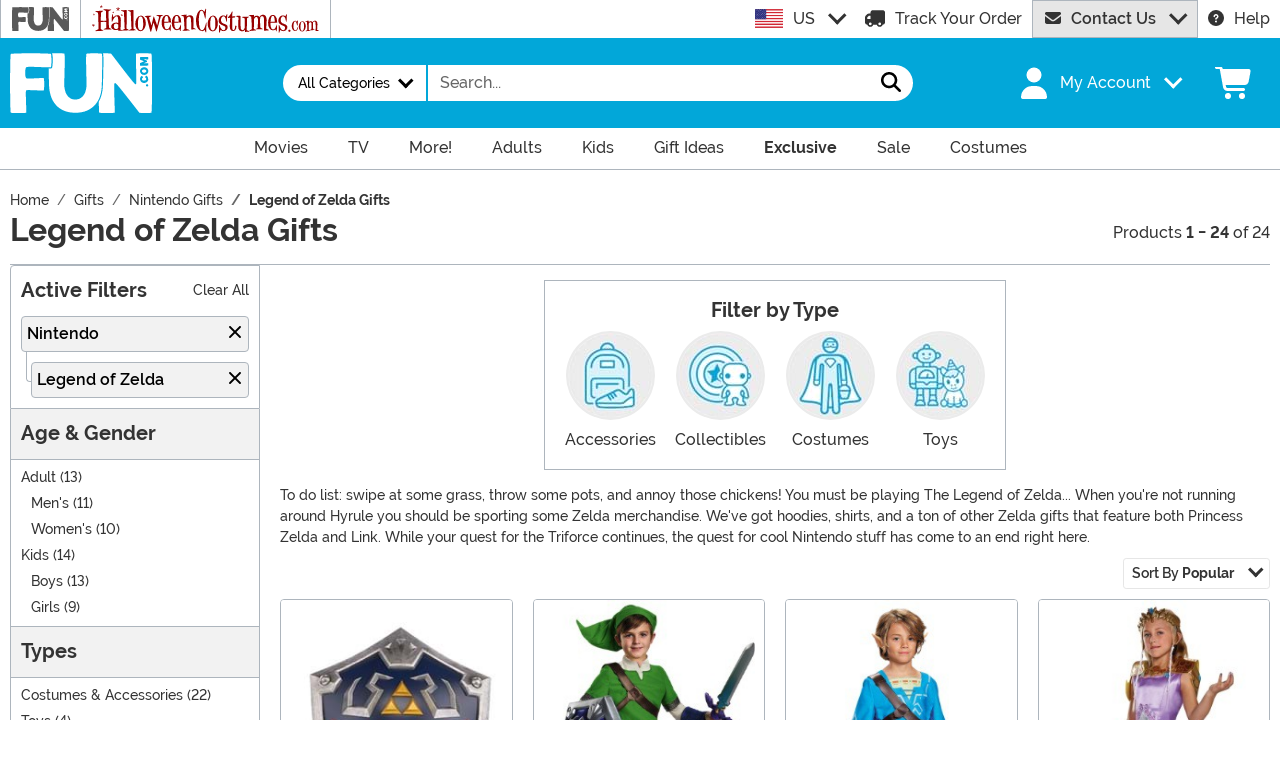

--- FILE ---
content_type: text/html; charset=utf-8
request_url: https://www.fun.com/legend-of-zelda-gifts.html
body_size: 30045
content:

<!DOCTYPE html><html lang="en" class="no-js no-rcnt fun"><head lang="en"><title>Legend of Zelda Merchandise &amp; Gifts | FUN.com</title><meta name="description" content="Discover the treasures of Hyrule with our Legend of Zelda Merchandise & Gifts! Whether you're a fan of Link, Princess Zelda, or the whole world of Hyrule, our collection includes a wide array of items, from clothing and accessories to collectibles and home décor." /><meta name="keywords" content="Legend of Zelda Gifts, Legend of Zelda Socks, Legend of Zelda Merch, Legend of Zelda Merchandise, Legend of Zelda Bags, Legend of Zelda Backpacks, Legend of Zelda Toys, Legend of Zelda Mugs, Legend of Zelda Puzzles, Legend of Zelda Costumes" /><meta property="og:type" content="website" /><meta property="og:url" content="https://www.fun.com/legend-of-zelda-gifts.html" /><meta property="og:title" content="Legend of Zelda Merchandise & Gifts | FUN.com" /><meta property="og:site_name" content="FUN.com" /><meta property="og:description" content="Discover the treasures of Hyrule with our Legend of Zelda Merchandise & Gifts! Whether you're a fan of Link, Princess Zelda, or the whole world of Hyrule, our collection includes a wide array of items, from clothing and accessories to collectibles and home décor." /><meta property="og:image" content="https://images.fun.com/fun-fb.png" /><meta property="og:image:width" content="300" /><meta property="og:image:height" content="300" /><meta property="twitter:card" content="summary" /><meta property="twitter:site" content="FunDotCom_" /><meta property="twitter:title" content="Legend of Zelda Merchandise & Gifts | FUN.com" /><meta property="twitter:description" content="Discover the treasures of Hyrule with our Legend of Zelda Merchandise & Gifts! Whether you're a fan of Link, Princess Zelda, or the whole world of Hyrule, our collection includes a wide array of items, from clothing and accessories to collectibles and home décor." /><meta property="twitter:image" content="https://images.fun.com/fun-fb.png" /><meta name="RichRelevanceApiKey" content="40fe16a23e0dd52c" /><meta name="RichRelevanceApiClientKey" content="d2eab12c501b413f" /><meta name="RichRelevanceApiUrl" content="https://integration.richrelevance.com/rrserver/api/rrPlatform/recsForPlacements" />	<meta charset="utf-8" /><meta id="viewport" name="viewport" content="width=device-width, initial-scale=1, shrink-to-fit=no" /><meta http-equiv="Content-Type" content="text/html;charset=utf-8" /><meta name="language" content="en-us" /><meta name="rating" content="general" /><meta name="distribution" content="global" /><link rel="preconnect" href="https://images.fun.com/" crossorigin="anonymous" />	<meta name="facebook-domain-verification" content="ggaupamzmxtoo7db6w8i1j5x6gcews" /><meta property="fb:app_id" content="694847583877748" /><meta name="google-adsense-account" content="ca-pub-5584689471206185" /><meta name="msapplication-config" content="none" /><meta name="p:domain_verify" content="dfe02cdc752a78292178320bfa644657" /><meta name="p:domain_verify" content="77a62609672e29c3520b300a8f3ef888" />	<script src="https://cdnjs.cloudflare.com/polyfill/v3/polyfill.min.js?features=es6%2Ces5%2Cdefault%2Ces7%2Ces2015%2Ces2016%2Ces2017%2Ces2018%2Ces2019%2Cblissfuljs"></script><script type="text/javascript">var funVisitorCookieKeyName = 'VISITOR_v1';var funDataPrivacyPolicyCountries = [748,768,790,821,872,880,881,890,923,937,940,943,964,977,982,1008,1014,1025,1073,1084,1085,1090,1110,1126,1132,1147,1523,1166,1262,1263,810,1301,1327,1334,1366,1367,1385,1410,975,1488];var funDataPrivacyPolicyCookieKeyName = 'DATAPRIVACYPOLICY_v1';</script><script type="text/javascript">var fun_CookieDomain = "";</script><script type="text/javascript">window.TrackJSSettings = { token: "e80f94dada7040eb8fae21ddc6095ed2", application: "100-159" };</script>	<link rel="alternate" href="https://www.fun.com/legend-of-zelda-gifts.html" hreflang="en" /><link rel="alternate" href="https://www.fun.com/legend-of-zelda-gifts.html" hreflang="x-default" /><link rel="alternate" href="https://www.fun.co.uk/legend-of-zelda-gifts.html" hreflang="en-gb" /><link rel="alternate" href="https://www.fun.com.au/legend-of-zelda-gifts.html" hreflang="en-au" /><link rel="canonical" href="https://www.fun.com/legend-of-zelda-gifts.html" />	<script>try {dataLayer = window.dataLayer || [];
dataLayer.push({"ecomm_pagetype": "category"});
dataLayer.push({"ecomm_prodListJson": "[{\"brand\":\"Dark Horse\",\"category\":\"Legend of Zelda Gifts\",\"is_preorder\":false,\"item_number\":\"DHC3010-825\",\"max_price\":65.4600,\"min_price\":65.4600,\"name\":\"The Legend of Zelda: Breath of the Wild - Hylian Shield\",\"product_id\":940061,\"url\":\"/the-legend-of-zelda-breath-of-the-wild-hylian-shield.html\"},{\"brand\":\"Disguise\",\"category\":\"Legend of Zelda Gifts\",\"is_preorder\":false,\"item_number\":\"DI85726\",\"max_price\":59.9900,\"min_price\":49.9900,\"name\":\"Deluxe Link Child Costume\",\"product_id\":469229,\"url\":\"/deluxe-child-link-costume.html\"},{\"brand\":\"Disguise\",\"category\":\"Legend of Zelda Gifts\",\"is_preorder\":false,\"item_number\":\"DI22866\",\"max_price\":59.9900,\"min_price\":59.9900,\"name\":\"Legend of Zelda Breath of the Wild Dleuxe Link Boy's Costume\",\"product_id\":536111,\"url\":\"/link-breath-of-the-wild-deluxe-child-costume.html\"},{\"brand\":\"Disguise\",\"category\":\"Legend of Zelda Gifts\",\"is_preorder\":false,\"item_number\":\"DI98784\",\"max_price\":59.9900,\"min_price\":59.9900,\"name\":\"Girl's Deluxe Zelda Costume\",\"product_id\":469528,\"url\":\"/child-deluxe-zelda-costume.html\"},{\"brand\":\"Disguise\",\"category\":\"Legend of Zelda Gifts\",\"is_preorder\":false,\"item_number\":\"DI98796\",\"max_price\":69.9900,\"min_price\":69.9900,\"name\":\"Adult Zelda Deluxe Costume\",\"product_id\":468781,\"url\":\"/adult-zelda-deluxe-costume.html\"},{\"brand\":\"Disguise\",\"category\":\"Legend of Zelda Gifts\",\"is_preorder\":false,\"item_number\":\"DI85718\",\"max_price\":39.9900,\"min_price\":39.9900,\"name\":\"Boy's Legend of Zelda Classic Link Costume\",\"product_id\":893865,\"url\":\"/legend-of-zelda-link-classic-costume.html\"},{\"brand\":\"Jakks Pacific\",\"category\":\"Legend of Zelda Gifts\",\"is_preorder\":false,\"item_number\":\"JPI61555\",\"max_price\":29.9900,\"min_price\":29.9900,\"name\":\"Legend of Zelda Breath of the Wild Travelers Bow & Arrow\",\"product_id\":995115,\"url\":\"/legend-of-zelda-breath-of-the-wild-travelers-bow-and-arrow.html\"},{\"brand\":\"Disguise\",\"category\":\"Legend of Zelda Gifts\",\"is_preorder\":false,\"item_number\":\"DI90529\",\"max_price\":39.9900,\"min_price\":39.9900,\"name\":\"Legend of Zelda Classic Link Costume for Men\",\"product_id\":535884,\"url\":\"/adult-classic-link-costume.html\"},{\"brand\":\"Disguise\",\"category\":\"Legend of Zelda Gifts\",\"is_preorder\":false,\"item_number\":\"DI116409\",\"max_price\":79.9900,\"min_price\":59.9900,\"name\":\"Link Breath of the Wild Prestige Costume\",\"product_id\":893205,\"url\":\"/link-breath-of-the-wild-prestige-costume.html\"},{\"brand\":\"FUN Costumes\",\"category\":\"Legend of Zelda Gifts\",\"is_preorder\":false,\"item_number\":\"FUN8229CH\",\"max_price\":15.9900,\"min_price\":4.9900,\"name\":\"Child Tan Pants\",\"product_id\":536164,\"url\":\"/child-tan-pants.html\"},{\"brand\":\"Disguise\",\"category\":\"Legend of Zelda Gifts\",\"is_preorder\":false,\"item_number\":\"DI67753\",\"max_price\":49.9900,\"min_price\":39.9900,\"name\":\"Women's Breath of the Wild Zelda Costume\",\"product_id\":553756,\"url\":\"/womens-breath-of-the-wild-zelda-costume.html\"},{\"brand\":\"Disguise\",\"category\":\"Legend of Zelda Gifts\",\"is_preorder\":false,\"item_number\":\"DI51833\",\"max_price\":49.9900,\"min_price\":49.9900,\"name\":\"Breath of the Wild Deluxe Bow and Arrow Costume Set\",\"product_id\":951533,\"url\":\"/breath-of-the-wild-deluxe-bow-and-arrow-set.html\"},{\"brand\":\"Disguise\",\"category\":\"Legend of Zelda Gifts\",\"is_preorder\":false,\"item_number\":\"DI116399\",\"max_price\":39.9900,\"min_price\":39.9900,\"name\":\"Link Breath of the Wild Classic Kid's Costume\",\"product_id\":892321,\"url\":\"/link-breath-of-the-wild-classic-costume.html\"},{\"brand\":\"Disguise\",\"category\":\"Legend of Zelda Gifts\",\"is_preorder\":false,\"item_number\":\"DI86387CH\",\"max_price\":9.9900,\"min_price\":9.9900,\"name\":\"Link Hylian Child Ears\",\"product_id\":535889,\"url\":\"/link-hylian-child-ears.html\"},{\"brand\":\"Disguise\",\"category\":\"Legend of Zelda Gifts\",\"is_preorder\":false,\"item_number\":\"DI22871\",\"max_price\":69.9900,\"min_price\":69.9900,\"name\":\"Link Breath of the Wild Deluxe Adult Costume\",\"product_id\":536108,\"url\":\"/link-breath-of-the-wild-deluxe-adult-costume.html\"},{\"brand\":\"Disguise\",\"category\":\"Legend of Zelda Gifts\",\"is_preorder\":false,\"item_number\":\"DI98788\",\"max_price\":114.9900,\"min_price\":114.9900,\"name\":\"Link Prestige Men's Costume\",\"product_id\":469529,\"url\":\"/adult-link-prestige-costume.html\"},{\"brand\":\"Disguise\",\"category\":\"Legend of Zelda Gifts\",\"is_preorder\":false,\"item_number\":\"DI116419\",\"max_price\":49.9900,\"min_price\":49.9900,\"name\":\"Classic Breath of the Wild Link Costume for Adults\",\"product_id\":893818,\"url\":\"/link-breath-of-the-wild-classic-adult-costume.html\"},{\"brand\":\"Disguise\",\"category\":\"Legend of Zelda Gifts\",\"is_preorder\":false,\"item_number\":\"DI22864\",\"max_price\":29.9900,\"min_price\":29.9900,\"name\":\"Breath of the Wild Link Bow & Arrow\",\"product_id\":536107,\"url\":\"/link-breath-of-the-wild-bow-arrow.html\"},{\"brand\":\"Disguise\",\"category\":\"Legend of Zelda Gifts\",\"is_preorder\":false,\"item_number\":\"DI98780\",\"max_price\":99.9900,\"min_price\":99.9900,\"name\":\"Link Prestige Costume for Kids\",\"product_id\":536106,\"url\":\"/child-link-prestige-costume.html\"},{\"brand\":\"Disguise\",\"category\":\"Legend of Zelda Gifts\",\"is_preorder\":false,\"item_number\":\"DI85721\",\"max_price\":29.9900,\"min_price\":29.9900,\"name\":\"Legend of Zelda Link Sword\",\"product_id\":274049,\"url\":\"/legend-of-zelda-link-sword.html\"},{\"brand\":\"Disguise\",\"category\":\"Legend of Zelda Gifts\",\"is_preorder\":false,\"item_number\":\"DI85719\",\"max_price\":19.6900,\"min_price\":19.6900,\"name\":\"Legend of Zelda Link Shield Toy\",\"product_id\":274050,\"url\":\"/legend-of-zelda-link-shield.html\"},{\"brand\":\"Ruian Fly Cutlery\",\"category\":\"Legend of Zelda Gifts\",\"is_preorder\":false,\"item_number\":\"FLYFL11204\",\"max_price\":14.9900,\"min_price\":14.9900,\"name\":\"24 Legend of Zelda Tears of the Kingdom Master Sword\",\"product_id\":1170326,\"url\":\"/24-inch-legend-of-zelda-tears-of-the-kingdom-decayed-master-sword.html\"},{\"brand\":\"Disguise\",\"category\":\"Legend of Zelda Gifts\",\"is_preorder\":false,\"item_number\":\"DI86387AD\",\"max_price\":12.9900,\"min_price\":12.9900,\"name\":\"Link Hylian Adult Ears\",\"product_id\":535888,\"url\":\"/link-hylian-adult-ears.html\"},{\"brand\":\"Bioworld Merchandising / Independent Sales\",\"category\":\"Legend of Zelda Gifts\",\"is_preorder\":false,\"item_number\":\"BWLX8UUWNTNPP00\",\"max_price\":2.9900,\"min_price\":2.9900,\"name\":\"Zelda Hyrule Crest Insulated Lunch Sack\",\"product_id\":950635,\"url\":\"/zelda-hyrule-crest-insulated-lunch-sack.html\"}]"});
dataLayer.push({"ecomm_category": "Legend of Zelda Gifts"});
dataLayer.push({"ecomm_categoryId": "20575"});
dataLayer.push({"breadcrumb": "Gifts > Nintendo Gifts > Legend of Zelda Gifts"});
dataLayer.push({"theme_ids": ["1089","768","793"]});
dataLayer.push({"ecomm_prodid": ["940061","469229","536111","469528","468781","893865","995115","535884","893205","536164","553756","951533","892321","535889","536108","469529","893818","536107","536106","274049","274050","1170326","535888","950635"]});
dataLayer.push({"EventID": "64a3f692-8ce1-456c-bf18-73903ca3ddc7"});
dataLayer.push({"ecommerce": {"purchase":{"actionField":{"affiliation":null,"coupon":null,"customerAddressCity":null,"customerAddressLine1":null,"customerAddressLine2":null,"customerAddressState":null,"customerAddressZip":null,"id":null,"revenue":null,"shipping":null,"tax":null},"products":[]}}});dataLayer.push({'consent_mode_regions': 'AD,AT,BE,BG,HR,CY,CZ,DK,EE,FI,FR,GF,DE,GR,GP,HU,IE,IT,LV,LI,LT,LU,MT,MQ,YT,MC,ME,NL,PL,PT,RE,RO,PM,SM,SK,SI,ES,SE,GB,VA'});(function (w, d, s, l, i){w[l] = w[l] || []; w[l].push({'gtm.start':new Date().getTime(), event: 'gtm.js'}); var f = d.getElementsByTagName(s)[0],j = d.createElement(s), dl = l != 'dataLayer' ? '&l=' + l : ''; j.async = true; j.src ='//www.googletagmanager.com/gtm.js?id=' + i + dl; f.parentNode.insertBefore(j, f);})(window, document, 'script', 'dataLayer', 'GTM-N7R4LDW');}catch (err) {if (typeof trackJs !== "undefined"){trackJs.track(err);}}</script><!-- Global site tag (gtag.js) - Google Ads: 978081146 --><script async src="https://www.googletagmanager.com/gtag/js?id=AW-978081146"></script><script>window.dataLayer = window.dataLayer || [];function gtag(){dataLayer.push(arguments);}gtag('js', new Date());gtag('config', 'AW-978081146');</script>	<script>window.Fun = {};</script><link rel="icon" type="image/x-icon" href="/wwwroot/img/fun/favicon/favicon.ico"><link rel="icon" type="image/png" sizes="16x16" href="/wwwroot/img/fun/favicon/favicon-16x16.png"><link rel="icon" type="image/png" sizes="32x32" href="/wwwroot/img/fun/favicon/favicon-32x32.png"><link rel="icon" type="image/png" sizes="48x48" href="/wwwroot/img/fun/favicon/favicon-48x48.png"><link rel="manifest" href="/wwwroot/img/fun/favicon/manifest.webmanifest"><meta name="mobile-web-app-capable" content="yes"><meta name="theme-color" content="#02a7d9"><meta name="application-name" content="Fun"><link rel="apple-touch-icon" sizes="57x57" href="/wwwroot/img/fun/favicon/apple-touch-icon-57x57.png"><link rel="apple-touch-icon" sizes="60x60" href="/wwwroot/img/fun/favicon/apple-touch-icon-60x60.png"><link rel="apple-touch-icon" sizes="72x72" href="/wwwroot/img/fun/favicon/apple-touch-icon-72x72.png"><link rel="apple-touch-icon" sizes="76x76" href="/wwwroot/img/fun/favicon/apple-touch-icon-76x76.png"><link rel="apple-touch-icon" sizes="114x114" href="/wwwroot/img/fun/favicon/apple-touch-icon-114x114.png"><link rel="apple-touch-icon" sizes="120x120" href="/wwwroot/img/fun/favicon/apple-touch-icon-120x120.png"><link rel="apple-touch-icon" sizes="144x144" href="/wwwroot/img/fun/favicon/apple-touch-icon-144x144.png"><link rel="apple-touch-icon" sizes="152x152" href="/wwwroot/img/fun/favicon/apple-touch-icon-152x152.png"><link rel="apple-touch-icon" sizes="167x167" href="/wwwroot/img/fun/favicon/apple-touch-icon-167x167.png"><link rel="apple-touch-icon" sizes="180x180" href="/wwwroot/img/fun/favicon/apple-touch-icon-180x180.png"><link rel="apple-touch-icon" sizes="1024x1024" href="/wwwroot/img/fun/favicon/apple-touch-icon-1024x1024.png"><meta name="apple-mobile-web-app-capable" content="yes"><meta name="apple-mobile-web-app-status-bar-style" content="black-translucent"><meta name="apple-mobile-web-app-title" content="Fun"><meta name="msapplication-TileColor" content="#fff"><meta name="msapplication-TileImage" content="/wwwroot/img/fun/favicon/mstile-144x144.png"><meta name="msapplication-config" content="/wwwroot/img/fun/favicon/browserconfig.xml"><link rel="stylesheet" crossorigin href="/wwwroot/dist/fun/css/preload.DuDzYdvb.css"><link rel="preload" href="/wwwroot/dist/fun/css/preload.DuDzYdvb.css" type="text/css" as="style" crossorigin="anonymous">
<link rel="preload" href="/wwwroot/dist/fun/font/MonsterFont-Black.X08aQfGo.woff2" type="font/woff2" as="font" crossorigin="anonymous">
<link rel="preload" href="/wwwroot/dist/fun/font/MonsterFont-Bold.gLLgzYbu.woff2" type="font/woff2" as="font" crossorigin="anonymous">
<link rel="preload" href="/wwwroot/dist/fun/font/MonsterFont-Medium.DxMzIspZ.woff2" type="font/woff2" as="font" crossorigin="anonymous">
<link rel="preload" href="/wwwroot/dist/fun/font/MonsterFont-SemiBold.CNclgHUe.woff2" type="font/woff2" as="font" crossorigin="anonymous">
<link rel="preload" href="/wwwroot/dist/fun/img/fontawesome.CkA4mhCj.svg" type="image/svg+xml" as="image"><script>const convertSVG = (image, callback) =>{if (typeof fetch !== "undefined"){// Get the SVG file from the cachefetch(image.src, { cache: "force-cache" }).then((res) => res.text()).then((data) =>{// Parse the SVG text and turn it into DOM nodesconst parser = new DOMParser();const svg = parser.parseFromString(data, "image/svg+xml").querySelector("svg");// Pass along any class or IDs from the parent <img> elementif (image.id) svg.id = image.id;if (image.className) svg.classList = image.classList;// Replace the parent <img> with our inline SVGimage.parentNode.replaceChild(svg, image);}).then(callback).catch((error) => console.error(error));}};</script><script type="application/ld+json">{"@context":"https://schema.org","@type":"CollectionPage","name":"Legend of Zelda Merchandise & Gifts | FUN.com","description":"Discover the treasures of Hyrule with our Legend of Zelda Merchandise & Gifts! Whether you're a fan of Link, Princess Zelda, or the whole world of Hyrule, our collection includes a wide array of items, from clothing and accessories to collectibles and home décor.","url":"https://www.fun.com/legend-of-zelda-gifts.html","keywords":"Legend of Zelda Gifts, Legend of Zelda Socks, Legend of Zelda Merch, Legend of Zelda Merchandise, Legend of Zelda Bags, Legend of Zelda Backpacks, Legend of Zelda Toys, Legend of Zelda Mugs, Legend of Zelda Puzzles, Legend of Zelda Costumes","mainEntity":{"@type":"ItemList","description":"Discover the treasures of Hyrule with our Legend of Zelda Merchandise & Gifts! Whether you're a fan of Link, Princess Zelda, or the whole world of Hyrule, our collection includes a wide array of items, from clothing and accessories to collectibles and home décor.","url":"https://www.fun.com/legend-of-zelda-gifts.html","itemListElement":[{"@type":"ListItem","item":{"@type":"Product","name":"The Legend of Zelda: Breath of the Wild - Hylian Shield","image":"https://images.fun.com/products/84947/1-2/the-legend-of-zelda-breath-of-the-wild--hylian-s.jpg","url":"https://www.fun.com/the-legend-of-zelda-breath-of-the-wild-hylian-shield.html","offers":{"@type":"Offer","price":65.4600,"priceCurrency":"USD"}},"position":1},{"@type":"ListItem","item":{"@type":"Product","name":"Deluxe Link Child Costume","image":"https://images.fun.com/products/28362/1-2/deluxe-link-child-costume.jpg","url":"https://www.fun.com/deluxe-child-link-costume.html","offers":{"@type":"AggregateOffer","priceCurrency":"USD","highPrice":59.9900,"lowPrice":49.9900}},"position":2},{"@type":"ListItem","item":{"@type":"Product","name":"Legend of Zelda Breath of the Wild Dleuxe Link Boy's Costume","image":"https://images.fun.com/products/41828/1-2/link-breath-of-the-wild-deluxe-child-costume.jpg","url":"https://www.fun.com/link-breath-of-the-wild-deluxe-child-costume.html","offers":{"@type":"Offer","price":59.9900,"priceCurrency":"USD"}},"position":3},{"@type":"ListItem","item":{"@type":"Product","name":"Girl's Deluxe Zelda Costume","image":"https://images.fun.com/products/39569/1-2/deluxe-zelda-girls-costume.jpg","url":"https://www.fun.com/child-deluxe-zelda-costume.html","offers":{"@type":"Offer","price":59.9900,"priceCurrency":"USD"}},"position":4},{"@type":"ListItem","item":{"@type":"Product","name":"Adult Zelda Deluxe Costume","image":"https://images.fun.com/products/39571/1-2/adult-zelda-deluxe-costume.jpg","url":"https://www.fun.com/adult-zelda-deluxe-costume.html","offers":{"@type":"Offer","price":69.9900,"priceCurrency":"USD"}},"position":5},{"@type":"ListItem","item":{"@type":"Product","name":"Boy's Legend of Zelda Classic Link Costume","image":"https://images.fun.com/products/73204/1-2/legend-of-zelda-link-classic-costume.jpg","url":"https://www.fun.com/legend-of-zelda-link-classic-costume.html","offers":{"@type":"Offer","price":39.9900,"priceCurrency":"USD"}},"position":6},{"@type":"ListItem","item":{"@type":"Product","name":"Legend of Zelda Breath of the Wild Travelers Bow & Arrow","image":"https://images.fun.com/products/89600/1-2/legend-of-zelda-breath-of-the-wild-travelers-bow.jpg","url":"https://www.fun.com/legend-of-zelda-breath-of-the-wild-travelers-bow-and-arrow.html","offers":{"@type":"Offer","price":29.9900,"priceCurrency":"USD"}},"position":7},{"@type":"ListItem","item":{"@type":"Product","name":"Legend of Zelda Classic Link Costume for Men","image":"https://images.fun.com/products/28363/1-2/adult-classic-link-costume.jpg","url":"https://www.fun.com/adult-classic-link-costume.html","offers":{"@type":"Offer","price":39.9900,"priceCurrency":"USD"}},"position":8},{"@type":"ListItem","item":{"@type":"Product","name":"Link Breath of the Wild Prestige Costume","image":"https://images.fun.com/products/73410/1-2/link-breath-of-the-wild-prestige-costume.jpg","url":"https://www.fun.com/link-breath-of-the-wild-prestige-costume.html","offers":{"@type":"AggregateOffer","priceCurrency":"USD","highPrice":79.9900,"lowPrice":59.9900}},"position":9},{"@type":"ListItem","item":{"@type":"Product","name":"Child Tan Pants","image":"https://images.fun.com/products/18502/1-2/child-tan-pants.jpg","url":"https://www.fun.com/child-tan-pants.html","offers":{"@type":"AggregateOffer","priceCurrency":"USD","highPrice":15.9900,"lowPrice":4.9900}},"position":10},{"@type":"ListItem","item":{"@type":"Product","name":"Women's Breath of the Wild Zelda Costume","image":"https://images.fun.com/products/45976/1-2/womens-breath-of-the-wild-zelda-costume.jpg","url":"https://www.fun.com/womens-breath-of-the-wild-zelda-costume.html","offers":{"@type":"AggregateOffer","priceCurrency":"USD","highPrice":49.9900,"lowPrice":39.9900}},"position":11},{"@type":"ListItem","item":{"@type":"Product","name":"Breath of the Wild Deluxe Bow and Arrow Costume Set","image":"https://images.fun.com/products/73412/1-2/breath-of-the-wild-deluxe-bow-and-arrow-set.jpg","url":"https://www.fun.com/breath-of-the-wild-deluxe-bow-and-arrow-set.html","offers":{"@type":"Offer","price":49.9900,"priceCurrency":"USD"}},"position":12},{"@type":"ListItem","item":{"@type":"Product","name":"Link Breath of the Wild Classic Kid's Costume","image":"https://images.fun.com/products/73409/1-2/link-breath-of-the-wild-classic-costume-upd.jpg","url":"https://www.fun.com/link-breath-of-the-wild-classic-costume.html","offers":{"@type":"Offer","price":39.9900,"priceCurrency":"USD"}},"position":13},{"@type":"ListItem","item":{"@type":"Product","name":"Link Hylian Child Ears","image":"https://images.fun.com/products/30780/1-2/link-hylian-child-ears.jpg","url":"https://www.fun.com/link-hylian-child-ears.html","offers":{"@type":"Offer","price":9.9900,"priceCurrency":"USD"}},"position":14},{"@type":"ListItem","item":{"@type":"Product","name":"Link Breath of the Wild Deluxe Adult Costume","image":"https://images.fun.com/products/41827/1-2/link-breath-of-the-wild-deluxe-adult-costume.jpg","url":"https://www.fun.com/link-breath-of-the-wild-deluxe-adult-costume.html","offers":{"@type":"Offer","price":69.9900,"priceCurrency":"USD"}},"position":15},{"@type":"ListItem","item":{"@type":"Product","name":"Link Prestige Men's Costume","image":"https://images.fun.com/products/39570/1-2/link-prestige-mens-costume.jpg","url":"https://www.fun.com/adult-link-prestige-costume.html","offers":{"@type":"Offer","price":114.9900,"priceCurrency":"USD"}},"position":16},{"@type":"ListItem","item":{"@type":"Product","name":"Classic Breath of the Wild Link Costume for Adults","image":"https://images.fun.com/products/73411/1-2/breath-of-the-wild-classic-link-costume-for-adults.jpg","url":"https://www.fun.com/link-breath-of-the-wild-classic-adult-costume.html","offers":{"@type":"Offer","price":49.9900,"priceCurrency":"USD"}},"position":17},{"@type":"ListItem","item":{"@type":"Product","name":"Breath of the Wild Link Bow & Arrow","image":"https://images.fun.com/products/41819/1-2/link-breath-of-the-wild-bow-arrow.jpg","url":"https://www.fun.com/link-breath-of-the-wild-bow-arrow.html","offers":{"@type":"Offer","price":29.9900,"priceCurrency":"USD"}},"position":18},{"@type":"ListItem","item":{"@type":"Product","name":"Link Prestige Costume for Kids","image":"https://images.fun.com/products/39568/1-2/child-link-prestige-costume.jpg","url":"https://www.fun.com/child-link-prestige-costume.html","offers":{"@type":"Offer","price":99.9900,"priceCurrency":"USD"}},"position":19},{"@type":"ListItem","item":{"@type":"Product","name":"Legend of Zelda Link Sword","image":"https://images.fun.com/products/28355/1-2/legend-of-zelda-link-sword.jpg","url":"https://www.fun.com/legend-of-zelda-link-sword.html","offers":{"@type":"Offer","price":29.9900,"priceCurrency":"USD"}},"position":20},{"@type":"ListItem","item":{"@type":"Product","name":"Legend of Zelda Link Shield Toy","image":"https://images.fun.com/products/28354/1-2/nintendo-legend-of-zelda-link-shield.jpg","url":"https://www.fun.com/legend-of-zelda-link-shield.html","offers":{"@type":"Offer","price":19.6900,"priceCurrency":"USD"}},"position":21},{"@type":"ListItem","item":{"@type":"Product","name":"24\" Legend of Zelda Tears of the Kingdom Master Sword","image":"https://images.fun.com/products/95096/1-2/24-inch-legend-of-zelda-tears-of-the-kingdom-master-sword.jpg","url":"https://www.fun.com/24-inch-legend-of-zelda-tears-of-the-kingdom-decayed-master-sword.html","offers":{"@type":"Offer","price":14.9900,"priceCurrency":"USD"}},"position":22},{"@type":"ListItem","item":{"@type":"Product","name":"Link Hylian Adult Ears","image":"https://images.fun.com/products/30779/1-2/link-hylian-adult-ears.jpg","url":"https://www.fun.com/link-hylian-adult-ears.html","offers":{"@type":"Offer","price":12.9900,"priceCurrency":"USD"}},"position":23},{"@type":"ListItem","item":{"@type":"Product","name":"Zelda Hyrule Crest Insulated Lunch Sack","image":"https://images.fun.com/products/86668/1-2/zelda-hyrule-crest-insulated-lunch-sack.jpg","url":"https://www.fun.com/zelda-hyrule-crest-insulated-lunch-sack.html","offers":{"@type":"Offer","price":2.9900,"priceCurrency":"USD"}},"position":24}],"numberOfItems":24},"publisher":{"@type":"Organization","name":"FUN.com","sameAs":["https://www.facebook.com/fundotcom","https://www.Twitter.com/FunDotCom_","https://www.Pinterest.com/fundotcom","https://www.Instagram.com/FunDotCom_","https://www.tiktok.com/@fundotcom_","https://www.youtube.com/channel/UCTvsLXK3bArcs_5ARzA6F2A"],"url":"https://www.fun.com","contactPoint":{"@type":"ContactPoint","availableLanguage":"English","contactType":"Customer Service","telephone":"+1-507-386-8383"},"faxNumber":"+1-507-386-0517","logo":{"@type":"ImageObject","url":"https://www.fun.com/theme/fun/img/org-logo.png"}},"breadcrumb":{"@type":"BreadcrumbList","itemListElement":[{"@type":"ListItem","item":{"@type":"WebPage","@id":"https://www.fun.com/","name":"Home"},"position":1},{"@type":"ListItem","item":{"@type":"WebPage","@id":"https://www.fun.com/gifts.html","name":"Gifts"},"position":2},{"@type":"ListItem","item":{"@type":"WebPage","@id":"https://www.fun.com/nintendo-gifts.html","name":"Nintendo Gifts"},"position":3},{"@type":"ListItem","item":{"@type":"WebPage","@id":"https://www.fun.com/legend-of-zelda-gifts.html","name":"Legend of Zelda Gifts"},"position":4}]}}</script><div id="footer-script"></div><script type="text/javascript">var google_tag_params = {
ecomm_prodid: "",
ecomm_pagetype: "category",
ecomm_totalvalue: 0,
ecomm_category: "Legend of Zelda Gifts"
};</script><script type="text/javascript">/* <![CDATA[ */var google_conversion_id = 978081146;var google_custom_params = window.google_tag_params;var google_conversion_currency = "USD";var google_remarketing_only = true;if (typeof Fun !== "undefined" && typeof Fun.DataPrivacyPolicy !== "undefined") {if (Fun.DataPrivacyPolicy.MarketingApproved()){// only allowed if marketing has been approved by the uservar googleDynamicRemarketingScriptElement = document.createElement('script');googleDynamicRemarketingScriptElement.type = 'text/javascript';googleDynamicRemarketingScriptElement.src = '//www.googleadservices.com/pagead/conversion.js';document.body.appendChild(googleDynamicRemarketingScriptElement);}}/* ]]> */</script><noscript><div style="display:inline;"><img height="1" width="1" style="border-style:none;" alt="" src="//googleads.g.doubleclick.net/pagead/viewthroughconversion/978081146/?value=0&amp;guid=ON&amp;script=0&amp;data=ecomm_prodid%3d%3becomm_pagetype%3dcategory%3becomm_totalvalue%3d0%3becomm_category%3dLegend+of+Zelda+Gifts&amp;currency_code=USD" /></div></noscript>	<script src="https://apis.google.com/js/platform.js?onload=renderBadge"async defer></script><script>
try{window.renderBadge = function() {var ratingBadgeContainer = document.createElement("div");document.body.appendChild(ratingBadgeContainer);window.gapi.load('ratingbadge', function() {window.gapi.ratingbadge.render(ratingBadgeContainer, {"merchant_id": 8479126,"position": "BOTTOM_RIGHT"});});};window.___gcfg = {lang: 'en_US'};}catch (err) {if (typeof trackJs !== "undefined"){trackJs.track(err);}}
</script><script type="module" crossorigin src="/wwwroot/dist/fun/js/category.bundle.BUY0USnt.js"></script>
<link rel="modulepreload" crossorigin href="/wwwroot/dist/fun/js/modulepreload-polyfill-chunk.B5Qt9EMX.js">
<link rel="modulepreload" crossorigin href="/wwwroot/dist/fun/js/bootstrap-chunk.zH-1Bpe-.js">
<link rel="modulepreload" crossorigin href="/wwwroot/dist/fun/js/axios-trackjs-chunk.C90blfd7.js">
<link rel="modulepreload" crossorigin href="/wwwroot/dist/fun/js/vendor-chunk.D_fvxmkg.js">
<link rel="modulepreload" crossorigin href="/wwwroot/dist/fun/js/TextResource-chunk.GZLwI4s2.js">
<link rel="modulepreload" crossorigin href="/wwwroot/dist/fun/js/preload-helper-chunk.CcaP5CQC.js">
<link rel="modulepreload" crossorigin href="/wwwroot/dist/fun/js/Sezzle-chunk.Bi4xB_1s.js">
<link rel="modulepreload" crossorigin href="/wwwroot/dist/fun/js/BasePage-chunk.Ciuw_QaU.js">
<link rel="modulepreload" crossorigin href="/wwwroot/dist/fun/js/ReadMore-chunk.DflCkBnM.js">
<link rel="stylesheet" crossorigin href="/wwwroot/dist/fun/css/bootstrap.3z6pM-Vg.css">
<link rel="stylesheet" crossorigin href="/wwwroot/dist/fun/css/Sezzle.D4xJWSCx.css">
<link rel="stylesheet" crossorigin href="/wwwroot/dist/fun/css/BasePage.DJA5sQPd.css">
<link rel="stylesheet" crossorigin href="/wwwroot/dist/fun/css/ReadMore.9Pq5hoGT.css">
<link rel="stylesheet" crossorigin href="/wwwroot/dist/fun/css/category.CXay-Q_Q.css"></head><body><div style="display: none"><img src="/wwwroot/dist/fun/img/fontawesome.CkA4mhCj.svg" onload="convertSVG(this);" style="display: none;" alt="" /></div><noscript><iframe src="//www.googletagmanager.com/ns.html?id=GTM-N7R4LDW&amp;ecomm_pagetype=category&amp;ecomm_prodListJson=[{brand:Dark Horse,category:Legend of Zelda Gifts,is_preorder:false,item_number:DHC3010-825,max_price:65.4600,min_price:65.4600,name:The Legend of Zelda: Breath of the Wild - Hylian Shield,product_id:940061,url:/the-legend-of-zelda-breath-of-the-wild-hylian-shield.html},{brand:Disguise,category:Legend of Zelda Gifts,is_preorder:false,item_number:DI85726,max_price:59.9900,min_price:49.9900,name:Deluxe Link Child Costume,product_id:469229,url:/deluxe-child-link-costume.html},{brand:Disguise,category:Legend of Zelda Gifts,is_preorder:false,item_number:DI22866,max_price:59.9900,min_price:59.9900,name:Legend of Zelda Breath of the Wild Dleuxe Link Boy&#39;s Costume,product_id:536111,url:/link-breath-of-the-wild-deluxe-child-costume.html},{brand:Disguise,category:Legend of Zelda Gifts,is_preorder:false,item_number:DI98784,max_price:59.9900,min_price:59.9900,name:Girl&#39;s Deluxe Zelda Costume,product_id:469528,url:/child-deluxe-zelda-costume.html},{brand:Disguise,category:Legend of Zelda Gifts,is_preorder:false,item_number:DI98796,max_price:69.9900,min_price:69.9900,name:Adult Zelda Deluxe Costume,product_id:468781,url:/adult-zelda-deluxe-costume.html},{brand:Disguise,category:Legend of Zelda Gifts,is_preorder:false,item_number:DI85718,max_price:39.9900,min_price:39.9900,name:Boy&#39;s Legend of Zelda Classic Link Costume,product_id:893865,url:/legend-of-zelda-link-classic-costume.html},{brand:Jakks Pacific,category:Legend of Zelda Gifts,is_preorder:false,item_number:JPI61555,max_price:29.9900,min_price:29.9900,name:Legend of Zelda Breath of the Wild Travelers Bow &amp; Arrow,product_id:995115,url:/legend-of-zelda-breath-of-the-wild-travelers-bow-and-arrow.html},{brand:Disguise,category:Legend of Zelda Gifts,is_preorder:false,item_number:DI90529,max_price:39.9900,min_price:39.9900,name:Legend of Zelda Classic Link Costume for Men,product_id:535884,url:/adult-classic-link-costume.html},{brand:Disguise,category:Legend of Zelda Gifts,is_preorder:false,item_number:DI116409,max_price:79.9900,min_price:59.9900,name:Link Breath of the Wild Prestige Costume,product_id:893205,url:/link-breath-of-the-wild-prestige-costume.html},{brand:FUN Costumes,category:Legend of Zelda Gifts,is_preorder:false,item_number:FUN8229CH,max_price:15.9900,min_price:4.9900,name:Child Tan Pants,product_id:536164,url:/child-tan-pants.html},{brand:Disguise,category:Legend of Zelda Gifts,is_preorder:false,item_number:DI67753,max_price:49.9900,min_price:39.9900,name:Women&#39;s Breath of the Wild Zelda Costume,product_id:553756,url:/womens-breath-of-the-wild-zelda-costume.html},{brand:Disguise,category:Legend of Zelda Gifts,is_preorder:false,item_number:DI51833,max_price:49.9900,min_price:49.9900,name:Breath of the Wild Deluxe Bow and Arrow Costume Set,product_id:951533,url:/breath-of-the-wild-deluxe-bow-and-arrow-set.html},{brand:Disguise,category:Legend of Zelda Gifts,is_preorder:false,item_number:DI116399,max_price:39.9900,min_price:39.9900,name:Link Breath of the Wild Classic Kid&#39;s Costume,product_id:892321,url:/link-breath-of-the-wild-classic-costume.html},{brand:Disguise,category:Legend of Zelda Gifts,is_preorder:false,item_number:DI86387CH,max_price:9.9900,min_price:9.9900,name:Link Hylian Child Ears,product_id:535889,url:/link-hylian-child-ears.html},{brand:Disguise,category:Legend of Zelda Gifts,is_preorder:false,item_number:DI22871,max_price:69.9900,min_price:69.9900,name:Link Breath of the Wild Deluxe Adult Costume,product_id:536108,url:/link-breath-of-the-wild-deluxe-adult-costume.html},{brand:Disguise,category:Legend of Zelda Gifts,is_preorder:false,item_number:DI98788,max_price:114.9900,min_price:114.9900,name:Link Prestige Men&#39;s Costume,product_id:469529,url:/adult-link-prestige-costume.html},{brand:Disguise,category:Legend of Zelda Gifts,is_preorder:false,item_number:DI116419,max_price:49.9900,min_price:49.9900,name:Classic Breath of the Wild Link Costume for Adults,product_id:893818,url:/link-breath-of-the-wild-classic-adult-costume.html},{brand:Disguise,category:Legend of Zelda Gifts,is_preorder:false,item_number:DI22864,max_price:29.9900,min_price:29.9900,name:Breath of the Wild Link Bow &amp; Arrow,product_id:536107,url:/link-breath-of-the-wild-bow-arrow.html},{brand:Disguise,category:Legend of Zelda Gifts,is_preorder:false,item_number:DI98780,max_price:99.9900,min_price:99.9900,name:Link Prestige Costume for Kids,product_id:536106,url:/child-link-prestige-costume.html},{brand:Disguise,category:Legend of Zelda Gifts,is_preorder:false,item_number:DI85721,max_price:29.9900,min_price:29.9900,name:Legend of Zelda Link Sword,product_id:274049,url:/legend-of-zelda-link-sword.html},{brand:Disguise,category:Legend of Zelda Gifts,is_preorder:false,item_number:DI85719,max_price:19.6900,min_price:19.6900,name:Legend of Zelda Link Shield Toy,product_id:274050,url:/legend-of-zelda-link-shield.html},{brand:Ruian Fly Cutlery,category:Legend of Zelda Gifts,is_preorder:false,item_number:FLYFL11204,max_price:14.9900,min_price:14.9900,name:24 Legend of Zelda Tears of the Kingdom Master Sword,product_id:1170326,url:/24-inch-legend-of-zelda-tears-of-the-kingdom-decayed-master-sword.html},{brand:Disguise,category:Legend of Zelda Gifts,is_preorder:false,item_number:DI86387AD,max_price:12.9900,min_price:12.9900,name:Link Hylian Adult Ears,product_id:535888,url:/link-hylian-adult-ears.html},{brand:Bioworld Merchandising / Independent Sales,category:Legend of Zelda Gifts,is_preorder:false,item_number:BWLX8UUWNTNPP00,max_price:2.9900,min_price:2.9900,name:Zelda Hyrule Crest Insulated Lunch Sack,product_id:950635,url:/zelda-hyrule-crest-insulated-lunch-sack.html}]&amp;ecomm_category=Legend of Zelda Gifts&amp;ecomm_categoryId=20575&amp;breadcrumb=Gifts &gt; Nintendo Gifts &gt; Legend of Zelda Gifts&amp;theme_ids=1089,768,793&amp;ecomm_prodid=940061,469229,536111,469528,468781,893865,995115,535884,893205,536164,553756,951533,892321,535889,536108,469529,893818,536107,536106,274049,274050,1170326,535888,950635&amp;EventID=64a3f692-8ce1-456c-bf18-73903ca3ddc7" height="0" width="0" style="display:none;visibility:hidden"></iframe></noscript><div id="fb-root"></div><div role="complementary" aria-label="Site Utilities" class="sites header-row d-none d-lg-block"><a class="visually-hidden visually-hidden-focusable btn btn-primary" href="#main">Skip to main content</a><div class="container-xxl position-relative"><div class="row"><div class="d-flex justify-content-center align-items-center col-auto p-0 border-start"><button class="btn btn-link py-0 px-3 btn-sites" type="button" disabled><img alt="Fun.com" aria-label="Go to Fun.com home." src="/wwwroot/img/fun/us/logo.svg" width="57" height="24" /></button></div><div class="d-flex justify-content-center align-items-center col-auto p-0 border-start dropdown dropdown-full"><button class="btn btn-link py-0 px-3 btn-sites" type="button" id="funSiteDropdown" data-bs-toggle="dropdown" aria-haspopup="true" aria-expanded="false"><img class="filter-hc-red" width="227" height="28" src="/wwwroot/img/hc/us/logo.svg" alt="HalloweenCostumes.com" /></button><div class="dropdown-menu" aria-labelledby="funSiteDropdown"><div class="container-fluid"><div class="row"><div class="col-auto me-4 d-flex align-items-center"><a class="logo" href="https://www.halloweencostumes.com" rel="nofollow"><img class="filter-hc-red" src="/wwwroot/img/hc/us/logo.svg" width="325" height="40" alt="HalloweenCostumes.com" /></a></div><div class="col"><a class="text-dark" href="https://www.halloweencostumes.com/halloween-costumes-2026.html" rel="nofollow">New Costumes</a><br /><a class="text-dark" href="https://www.halloweencostumes.com/adult-costumes.html" rel="nofollow">Adult Costumes</a><br /><a class="text-dark" href="https://www.halloweencostumes.com/kids-costumes.html" rel="nofollow">Kids</a><br /></div><div class="col"><a class="text-dark" href="https://www.halloweencostumes.com/pet-costumes.html" rel="nofollow">Pet</a><br /><a class="text-dark" href="https://www.halloweencostumes.com/sexy-costumes.html" rel="nofollow">Sexy</a><br /><a class="text-dark" href="https://www.halloweencostumes.com/plus-size-costumes.html" rel="nofollow">Plus Size</a><br /></div><div class="col"><a class="text-dark" href="https://www.halloweencostumes.com/group-costume-ideas.html" rel="nofollow">Groups</a><br /><a class="text-dark" href="https://www.halloweencostumes.com/couple-costume-ideas.html" rel="nofollow">Couples</a><br /><a class="text-dark" href="https://www.halloweencostumes.com/exclusive.html" rel="nofollow">Exclusive</a><br /></div><div class="col"><a class="text-dark" href="https://www.halloweencostumes.com/halloween-decorations.html" rel="nofollow">Decorations</a><br /><a class="text-dark" href="https://www.halloweencostumes.com/halloween-animatronics.html" rel="nofollow">Animatronics</a><br /><a class="text-dark" href="https://www.halloweencostumes.com/accessories.html" rel="nofollow">Accessories</a><br /></div></div></div></div></div><div class="d-flex justify-content-center align-items-center col border-start text-center lh-1"></div><div class="d-flex justify-content-center align-items-center col-auto dropdown"><button class="btn btn-link text-left p-0 dropdown-toggle link-dark" type="button" id="intlSiteDropdown" data-bs-toggle="dropdown" aria-haspopup="true" aria-expanded="false"><span class="flag flag-icon flag-icon-us me-3"></span>US</button><div class="dropdown-menu" aria-labelledby="intlSiteDropdown"><a class="dropdown-item" href="https://www.fun.co.uk/?utm_source=Flag_On_FUN_US&utm_campaign=FlagSelector" rel="nofollow noopener"><span class="flag flag-icon flag-icon-uk me-3"></span>UK</a><a class="dropdown-item" href="https://www.fun.com.au/?utm_source=Flag_On_FUN_US&utm_campaign=FlagSelector" rel="nofollow noopener"><span class="flag flag-icon flag-icon-au me-3"></span>AU</a></div></div><div class="d-flex justify-content-center align-items-center col-auto"><a class="link-dark" href="/order-status.aspx"><svg class="svg-inline--fa fa-flip-horizontal me-3 fa-lg" aria-hidden="true"><use xlink:href="#fa-solid-fa-truck" /></svg>Track Your Order</a></div><div id="desktopChat" class="d-flex justify-content-center col-auto p-0"><div id="stlched" class="dropdown contact contact--head" data-chatid="quiq"><button class="btn btn-secondary text-capitalize h-100 rounded-0 dropdown-toggle contact__launcher" type="button" data-bs-toggle="dropdown" aria-haspopup="true" aria-expanded="false"><svg class="svg-inline--fa me-3" aria-hidden="true"><use xlink:href="#fa-solid-fa-envelope" /></svg>Contact Us</button><div class="dropdown-menu"><a href="#" role="button" tabindex="0" class="contact__chat dropdown-item disabled"><svg class="svg-inline--fa fa-spin me-3" aria-hidden="true"><use xlink:href="#fa-solid-fa-spinner-third" /></svg><span>Live Chat</span></a></div></div></div><div class="d-flex justify-content-center align-items-center col-auto"><a class="link-dark" href="/frequently-asked-questions.html"><svg class="svg-inline--fa me-3" aria-hidden="true"><use xlink:href="#fa-solid-fa-circle-question" /></svg>Help</a></div></div></div></div><header><div class="header-row header-top bg-primary"><div class="container-xxl p-0"><nav class="navbar navbar-dark navbar-expand-lg py-3 px-0 px-lg-3 navbar-top"><button class="btn btn-link navbar__menu border-0 link-white d-lg-none" type="button" data-bs-toggle="offcanvas" data-bs-target="#offCanvasMenu" aria-controls="offCanvasMenu" aria-label="Show menu"><svg class="svg-inline--fa fa-2x" aria-hidden="true"><use xlink:href="#fa-solid-fa-bars" /></svg></button><a class="navbar-brand flex-grow-1 flex-lg-grow-0 text-center" href="/"><img alt="Fun" class="img-fluid h-lg-auto fun-logo filter-white" src="/wwwroot/img/fun/us/logo.svg" width="142" height="60" /></a><div id="searchBar" class="collapse navbar-collapse flex-grow-1 order-2 order-lg-0 pt-3 px-3 pe-lg-0 pt-lg-0 px-lg-3 justify-content-lg-center"><form id="frmSearch" action="/search.aspx" class="row g-0 w-100 w-lg-75" method="get"><div class="col-12 col-sm-auto mb-3 mb-sm-0 border-transparent border-2 border-sm-end"><div class="dropdown dropoption h-100"><button class="btn btn-white border-0 dropdown-toggle w-100 w-sm-auto h-100 fs-sm fw-normal rounded-pill-start text-capitalize px-4" type="button" data-bs-toggle="dropdown" aria-haspopup="true" aria-expanded="false"><span>All Categories</span></button><div class="dropdown-menu w-100 w-sm-auto"><label tabindex="0" class="dropdown-item"><input type="radio" class="d-none" name="p" value="" checked="checked" /><span>All Categories</span></label><label tabindex="0" class="dropdown-item"><input type="radio" class="d-none" name="p" value="15" /><span>Accessories</span></label><label tabindex="0" class="dropdown-item"><input type="radio" class="d-none" name="p" value="1" /><span>Apparel</span></label><label tabindex="0" class="dropdown-item"><input type="radio" class="d-none" name="p" value="103" /><span>Collectibles</span></label><label tabindex="0" class="dropdown-item"><input type="radio" class="d-none" name="p" value="18" /><span>Halloween Costumes</span></label><label tabindex="0" class="dropdown-item"><input type="radio" class="d-none" name="p" value="70" /><span>Home &amp; Office</span></label><label tabindex="0" class="dropdown-item"><input type="radio" class="d-none" name="p" value="494" /><span>Toys</span></label></div></div></div><div class="col-12 col-sm"><div class="input-group w-100 position-relative"><input id="txtSearch" name="q" type="search" class="form-control border-0 rounded-0 bg-white input-search fun" maxlength="100" placeholder="Search..." aria-label="Search..." autocapitalize="false" autocomplete="off" autocorrect="off" value="" data-qa="txtSearchbar" /><button id="btnClearSearch" class="btn btn-white border-0" style="display: none;" type="reset" aria-label="Clear search form"><svg class="svg-inline--fa" aria-hidden="true"><use xlink:href="#fa-solid-fa-xmark" /></svg></button><button class="btn btn-white border-0 rounded-pill-end" type="submit" aria-label="Search form submit"><svg class="svg-inline--fa fa-lg" aria-hidden="true"><use xlink:href="#fa-solid-fa-magnifying-glass" /></svg></button></div></div></form></div><button id="searchToggle" class="btn btn-link navbar__search border-0 link-white d-lg-none" type="button" data-bs-toggle="collapse" data-bs-target="#searchBar" aria-label="Toggle search form"><svg class="svg-inline--fa fa-2x" aria-hidden="true"><use xlink:href="#fa-solid-fa-magnifying-glass" /></svg></button><div class="nav-item dropdown d-none d-lg-flex my-account me-lg-5"><a class="nav-link dropdown-toggle pe-0 link-white menu-account d-flex align-items-center" data-bs-toggle="dropdown" href="#" role="button" aria-haspopup="true" aria-expanded="false"><svg class="svg-inline--fa me-3 fa-2x" aria-hidden="true"><use xlink:href="#fa-solid-fa-user" /></svg><span class="sgn">My Account</span></a><div class="dropdown-menu dropdown-menu-end mt-3"><a href="/account" class="dropdown-item has-icon my-account--on d-none"><svg class="svg-inline--fa fa-fw me-3" aria-hidden="true"><use xlink:href="#fa-solid-fa-gear" /></svg>My Account</a><a href="/account/order-history" class="dropdown-item has-icon my-account--on d-none"><svg class="svg-inline--fa fa-fw me-3" aria-hidden="true"><use xlink:href="#fa-solid-fa-cart-shopping" /></svg>My Orders</a><a href="/account/save-for-later" class="dropdown-item has-icon my-account--on d-none"><svg class="svg-inline--fa fa-fw me-3" aria-hidden="true"><use xlink:href="#fa-regular-fa-heart" /></svg>Saved For Later</a><div class="dropdown-divider my-account--on d-none"></div><a href="/account/logout" class="dropdown-item has-icon my-account--on d-none"><svg class="svg-inline--fa fa-fw me-3" aria-hidden="true"><use xlink:href="#fa-solid-fa-right-from-bracket" /></svg>Sign Out</a><a href="/account/" class="dropdown-item has-icon my-account--off d-block"><svg class="svg-inline--fa fa-fw me-3" aria-hidden="true"><use xlink:href="#fa-solid-fa-right-to-bracket" /></svg>Sign In</a><a href="/account/register" class="dropdown-item has-icon my-account--off d-block"><svg class="svg-inline--fa fa-fw me-3" aria-hidden="true"><use xlink:href="#fa-solid-fa-user-plus" /></svg>Sign Up</a></div></div><div class="nav-item dropdown d-flex my-cart ps-0 pe-3 align-self-stretch"><a id="mcrt" class="nav-link link-white d-flex align-items-center navbar__cart btn-cart px-2" href="/cart/" role="button" aria-haspopup="true" aria-expanded="false" aria-label="Check out"><svg class="svg-inline--fa fa-fw fa-2x" aria-hidden="true"><use xlink:href="#fa-solid-fa-cart-shopping" /></svg><span class="translate-middle badge rounded-pill bg-black buy"></span><span class="translate-middle badge rounded-pill bg-preo pre"></span></a><div id="qcrt" class="dropdown-menu dropdown-menu-end d-none" aria-labelledby="mcrt"><a href="/cart/" class="dropdown-item has-icon my-cart crt d-none"><svg class="svg-inline--fa fa-fw me-2 me-3 fa-2x" aria-hidden="true"><use xlink:href="#fa-solid-fa-cart-shopping" /></svg>Shopping Cart</a><a href="/pre-order/" class="dropdown-item has-icon my-cart preo d-none"><svg class="svg-inline--fa fa-fw me-2 text-preo me-3 fa-2x" aria-hidden="true"><use xlink:href="#fa-solid-fa-cart-shopping" /></svg>Pre-Order Cart</a></div></div></nav></div></div><div class="d-none d-lg-block bg-white header-row border-bottom"><div id="desktopMenu" class="row g-0 flex-lg-nowrap"><nav id="topMenu" aria-label="Main Menu" class="w-lg-100" role="navigation"><ul id="menu" class="nav justify-content-lg-center"><li class="nav-item nav__movies"><a class="nav-link has-child" href="/movie-themed-gifts.html?utm_content=top_nav_links" data-qa="lnkHeadCatagory" aria-label="Movie Items"><span class="d-flex align-items-center"><img alt="Movie Items" class="d-lg-none me-3 nav-bubble lazyload" width="60" height="60" data-src="/wwwroot/img/fun/nav/nav-movies.png" /> Movies</span> <svg class="svg-inline--fa fa-lg" aria-hidden="true"><use xlink:href="#fa-regular-fa-chevron-right" /></svg></a><div class="nav-container"><ul><li class="nav-item nav-item--murray d-none d-lg-block"><div class="row justify-content-center my-4"><div class="col-5 text-center"><a class="d-block" href="/disney-gifts.html?utm_content=top_nav_links"><img alt="Disney Logo" class="lazyload" data-src="/wwwroot/img/fun/nav/Disney-Logo.png" width="130" height="54" /></a></div></div><div class="row justify-content-center my-5"><div class="col-5 text-center"><a class="d-block" href="/star-wars-gifts.html?utm_content=top_nav_links"><img alt="Star Wars Logo" class="lazyload" data-src="/wwwroot/img/fun/nav/Star-Wars-Logo.png" width="130" height="56" /></a></div></div><div class="row justify-content-center my-5"><div class="col-5 text-center"><a class="d-block" href="/harry-potter-gifts.html?utm_content=top_nav_links"><img alt="Harry Potter Logo" class="lazyload" data-src="/wwwroot/img/fun/nav/Harry-Potter-Logo.png" width="130" height="43" /></a></div></div><div class="row justify-content-center my-5"><div class="col-5 text-center"><a class="d-block" href="/marvel-gifts.html?utm_content=top_nav_links"><img alt="Marvel Logo" class="lazyload" data-src="/wwwroot/img/fun/nav/Marvel-Logo.png" width="130" height="53" /></a></div></div><div class="row justify-content-center my-4"><div class="col-3 text-center"><a class="d-block" href="/dc-gifts.html?utm_content=top_nav_links"><img alt="DC Logo" class="lazyload" data-src="/wwwroot/img/fun/nav/DC-Logo_Big-TM.png" width="101" height="101" /></a></div></div></li><li class="nav-item nav-item--colspan-4"><a class="nav-link has-child nav-header" href="/movie-themed-gifts.html?utm_content=top_nav_links">Movies</a><ul><li class="nav-item d-lg-none"><a class="nav-link" href="/movie-themed-gifts.html?utm_content=top_nav_links">View All Movie Themed Gifts</a></li><li class="nav-item"><a class="nav-link" href="/aladdin-gifts.html?utm_content=top_nav_links">Aladdin</a></li><li class="nav-item"><a class="nav-link" href="/alice-in-wonderland-gifts.html?utm_content=top_nav_links">Alice in Wonderland</a></li><li class="nav-item"><a class="nav-link" href="/avengers-gifts.html?utm_content=top_nav_links">Avengers</a></li><li class="nav-item"><a class="nav-link" href="/back-to-the-future-gifts.html?utm_content=top_nav_links">Back to the Future</a></li><li class="nav-item"><a class="nav-link" href="/batman-gifts.html?utm_content=top_nav_links">Batman</a></li><li class="nav-item"><a class="nav-link" href="/beauty-and-the-beast-gifts.html?utm_content=top_nav_links">Beauty and the Beast</a></li><li class="nav-item"><a class="nav-link" href="/beetlejuice-gifts.html?utm_content=top_nav_links">Beetlejuice</a></li><li class="nav-item"><a class="nav-link" href="/black-panther-gifts.html?utm_content=top_nav_links">Black Panther</a></li><li class="nav-item"><a class="nav-link" href="/captain-america-gifts.html?utm_content=top_nav_links">Captain America</a></li><li class="nav-item"><a class="nav-link" href="/captain-marvel-gifts.html?utm_content=top_nav_links">Captain Marvel</a></li><li class="nav-item"><a class="nav-link" href="/chucky-gifts.html?utm_content=top_nav_links">Chucky</a></li><li class="nav-item"><a class="nav-link" href="/coraline-gifts.html?utm_content=top_nav_links">Coraline</a></li><li class="nav-item"><a class="nav-link" href="/dark-crystal-gifts.html?utm_content=top_nav_links">Dark Crystal</a></li><li class="nav-item"><a class="nav-link" href="/deadpool-gifts.html?utm_content=top_nav_links">Deadpool</a></li><li class="nav-item"><a class="nav-link" href="/doctor-strange-gifts.html?utm_content=top_nav_links">Doctor Strange</a></li><li class="nav-item"><a class="nav-link" href="/flash-gifts.html?utm_content=top_nav_links">Flash</a></li><li class="nav-item"><a class="nav-link" href="/friday-the-13th-gifts.html?utm_content=top_nav_links">Friday the 13th</a></li><li class="nav-item"><a class="nav-link" href="/frozen-gifts.html?utm_content=top_nav_links">Frozen</a></li><li class="nav-item"><a class="nav-link" href="/ghostbusters-gifts.html?utm_content=top_nav_links">Ghostbusters</a></li><li class="nav-item"><a class="nav-link" href="/godzilla-gifts.html?utm_content=top_nav_links">Godzilla</a></li><li class="nav-item"><a class="nav-link" href="/gremlins-gifts.html?utm_content=top_nav_links">Gremlins</a></li><li class="nav-item"><a class="nav-link" href="/halloween-michael-myers-gifts.html?utm_content=top_nav_links">Halloween</a></li><li class="nav-item"><a class="nav-link" href="/harry-potter-gifts.html?utm_content=top_nav_links">Harry Potter</a></li><li class="nav-item"><a class="nav-link" href="/hocus-pocus-gifts.html?utm_content=top_nav_links">Hocus Pocus</a></li><li class="nav-item"><a class="nav-link" href="/how-the-grinch-stole-christmas-gifts.html?utm_content=top_nav_links">How the Grinch Stole Christmas</a></li><li class="nav-item"><a class="nav-link" href="/incredible-hulk-gifts.html?utm_content=top_nav_links">Incredible Hulk</a></li><li class="nav-item"><a class="nav-link" href="/iron-man-gifts.html?utm_content=top_nav_links">Iron Man</a></li><li class="nav-item"><a class="nav-link" href="/it-gifts.html?utm_content=top_nav_links">It</a></li><li class="nav-item"><a class="nav-link" href="/jurassic-park-gifts.html?utm_content=top_nav_links">Jurassic Park</a></li><li class="nav-item"><a class="nav-link" href="/king-kong-gifts.html?utm_content=top_nav_links">King Kong</a></li><li class="nav-item"><a class="nav-link" href="/labyrinth-gifts.html?utm_content=top_nav_links">Labyrinth</a></li><li class="nav-item"><a class="nav-link" href="/lilo-stitch-gifts.html?utm_content=top_nav_links">Lilo &amp; Stitch</a></li><li class="nav-item"><a class="nav-link" href="/lion-king-gifts.html?utm_content=top_nav_links">Lion King</a></li><li class="nav-item"><a class="nav-link" href="/the-little-mermaid-gifts.html?utm_content=top_nav_links">Little Mermaid</a></li><li class="nav-item"><a class="nav-link" href="/lord-of-the-rings-gifts.html?utm_content=top_nav_links">Lord of the Rings</a></li><li class="nav-item"><a class="nav-link" href="/minions-gifts.html?utm_content=top_nav_links">Minions</a></li><li class="nav-item"><a class="nav-link" href="/monsters-inc-gifts.html?utm_content=top_nav_links">Monsters Inc.</a></li><li class="nav-item"><a class="nav-link" href="/national-lampoons-christmas-vacation-gifts.html?utm_content=top_nav_links">National Lampoon's Christmas Vacation</a></li><li class="nav-item"><a class="nav-link" href="/nightmare-before-christmas-gifts.html?utm_content=top_nav_links">Nightmare Before Christmas</a></li><li class="nav-item"><a class="nav-link" href="/nightmare-on-elm-street-gifts.html?utm_content=top_nav_links">Nightmare on Elm Street</a></li><li class="nav-item"><a class="nav-link" href="/princess-bride-gifts.html?utm_content=top_nav_links">Princess Bride</a></li><li class="nav-item"><a class="nav-link" href="/snow-white-gifts.html?utm_content=top_nav_links">Snow White</a></li><li class="nav-item"><a class="nav-link" href="/sonic-hedgehog-gifts.html?utm_content=top_nav_links">Sonic The Hedgehog</a></li><li class="nav-item"><a class="nav-link" href="/spiderman-gifts.html?utm_content=top_nav_links">Spider-Man</a></li><li class="nav-item"><a class="nav-link" href="/star-wars-gifts.html?utm_content=top_nav_links">Star Wars</a></li><li class="nav-item"><a class="nav-link" href="/superman-gifts.html?utm_content=top_nav_links">Superman</a></li><li class="nav-item"><a class="nav-link" href="/teenage-mutant-ninja-turtles-gifts.html?utm_content=top_nav_links">Teenage Mutant Ninja Turtles</a></li><li class="nav-item"><a class="nav-link" href="/thor-gifts.html?utm_content=top_nav_links">Thor</a></li><li class="nav-item"><a class="nav-link" href="/toy-story-gifts.html?utm_content=top_nav_links">Toy Story</a></li><li class="nav-item"><a class="nav-link" href="/trolls-gifts.html?utm_content=top_nav_links">Trolls</a></li><li class="nav-item"><a class="nav-link" href="/wizard-of-oz-gifts.html?utm_content=top_nav_links">Wizard of Oz</a></li><li class="nav-item"><a class="nav-link" href="/wonder-woman-gifts.html?utm_content=top_nav_links">Wonder Woman</a></li></ul></li></ul></div></li><li class="nav-item nav__tv"><a class="nav-link has-child" href="/television-themed-gifts.html?utm_content=top_nav_links" data-qa="lnkHeadCatagory" aria-label="TV Items"><span class="d-flex align-items-center"><img alt="TV Items" class="d-lg-none me-3 nav-bubble lazyload" width="60" height="60" data-src="/wwwroot/img/fun/nav/nav-tv.png" /> TV</span> <svg class="svg-inline--fa fa-lg" aria-hidden="true"><use xlink:href="#fa-regular-fa-chevron-right" /></svg></a><div class="nav-container"><ul><li class="nav-item nav-item--murray d-none d-lg-block"><div class="row justify-content-center my-4"><div class="col-3 text-center"><a class="d-block" href="/care-bears-gifts.html?utm_content=top_nav_links"><img alt="Care Bears Logo" class="lazyload" data-src="/wwwroot/img/fun/nav/care-bears-logo.png" width="133" height="144" /></a></div></div><div class="row justify-content-center my-5"><div class="col-6 text-center"><a class="d-block" href="/dragon-ball-z-gifts.html?utm_content=top_nav_links"><img alt="Dragon Ball Z Logo" class="lazyload" data-src="/wwwroot/img/fun/nav/DragonballZ_Logo.png" width="130" height="32" /></a></div></div><div class="row justify-content-center my-5"><div class="col-6 text-center"><a class="d-block" href="/game-of-thrones-gifts.html?utm_content=top_nav_links"><img alt="Game of Thrones Logo" class="lazyload" data-src="/wwwroot/img/fun/nav/GOT-Logo.png" width="130" height="16" /></a></div></div><div class="row justify-content-center my-5"><div class="col-6 text-center"><a class="d-block" href="/stranger-things-gifts.html?utm_content=top_nav_links"><img alt="Stranger Things Logo" class="lazyload" data-src="/wwwroot/img/fun/nav/Stanger-Things-Logo.png" width="130" height="47" /></a></div></div><div class="row justify-content-center my-4"><div class="col-6 text-center"><a class="d-block" href="/star-wars-the-mandalorian-gifts.html?utm_content=top_nav_links"><img alt="The Mandalorian Logo" class="lazyload" data-src="/wwwroot/img/fun/nav/Mandalorian-Logo.png" width="130" height="30" /></a></div></div></li><li class="nav-item nav-item--colspan-3"><a class="nav-link has-child nav-header" href="/television-themed-gifts.html?utm_content=top_nav_links"><span class="d-lg-none">View All&nbsp;</span>Television</a><ul><li class="nav-item d-lg-none"><a class="nav-link" href="/television-themed-gifts.html?utm_content=top_nav_links">View All Television Themed Gifts</a></li><li class="nav-item"><a class="nav-link" href="/addams-family-gifts.html?utm_content=top_nav_links">Addams Family</a></li><li class="nav-item"><a class="nav-link" href="/care-bears-gifts.html?utm_content=top_nav_links">Care Bears</a></li><li class="nav-item"><a class="nav-link" href="/friends-gifts.html?utm_content=top_nav_links">Friends</a></li><li class="nav-item"><a class="nav-link" href="/game-of-thrones-gifts.html?utm_content=top_nav_links">Game of Thrones</a></li><li class="nav-item"><a class="nav-link" href="/hello-kitty-gifts.html?utm_content=top_nav_links">Hello Kitty</a></li><li class="nav-item"><a class="nav-link" href="/karate-kid-gifts.html?utm_content=top_nav_links">Karate Kid</a></li><li class="nav-item"><a class="nav-link" href="/loki-gifts.html?utm_content=top_nav_links">Loki</a></li><li class="nav-item"><a class="nav-link" href="/looney-tunes-gifts.html?utm_content=top_nav_links">Looney Tunes</a></li><li class="nav-item"><a class="nav-link" href="/star-wars-the-mandalorian-gifts.html?utm_content=top_nav_links">Mandalorian</a></li><li class="nav-item"><a class="nav-link" href="/masters-of-the-universe-gifts.html?utm_content=top_nav_links">Masters of the Universe</a></li><li class="nav-item"><a class="nav-link" href="/mickey-mouse-gifts.html?utm_content=top_nav_links">Mickey</a></li><li class="nav-item"><a class="nav-link" href="/minnie-mouse-gifts.html?utm_content=top_nav_links">Minnie</a></li><li class="nav-item"><a class="nav-link" href="/my-little-pony-gifts.html?utm_content=top_nav_links">My Little Pony</a></li><li class="nav-item"><a class="nav-link" href="/nickelodeon-gifts.html?utm_content=top_nav_links">Nickelodeon</a></li><li class="nav-item"><a class="nav-link" href="/parks-rec-gifts.html?utm_content=top_nav_links">Parks &amp; Rec</a></li><li class="nav-item"><a class="nav-link" href="/paw-patrol-gifts.html?utm_content=top_nav_links">Paw Patrol</a></li><li class="nav-item"><a class="nav-link" href="/peanuts-gifts.html?utm_content=top_nav_links">Peanuts</a></li><li class="nav-item"><a class="nav-link" href="/peppa-pig-gifts.html?utm_content=top_nav_links">Peppa Pig</a></li><li class="nav-item"><a class="nav-link" href="/pj-masks-gifts.html?utm_content=top_nav_links">PJ Masks</a></li><li class="nav-item"><a class="nav-link" href="/pokemon-gifts.html?utm_content=top_nav_links">Pokémon</a></li><li class="nav-item"><a class="nav-link" href="/power-rangers-gifts.html?utm_content=top_nav_links">Power Rangers</a></li><li class="nav-item"><a class="nav-link" href="/scooby-doo-gifts.html?utm_content=top_nav_links">Scooby Doo</a></li><li class="nav-item"><a class="nav-link" href="/sesame-street-gifts.html?utm_content=top_nav_links">Sesame Street</a></li><li class="nav-item"><a class="nav-link" href="/simpsons-gifts.html?utm_content=top_nav_links">Simpsons</a></li><li class="nav-item"><a class="nav-link" href="/south-park-gifts.html?utm_content=top_nav_links">South Park</a></li><li class="nav-item"><a class="nav-link" href="/spongebob-squarepants-gifts.html?utm_content=top_nav_links">SpongeBob SquarePants</a></li><li class="nav-item"><a class="nav-link" href="/star-trek-gifts.html?utm_content=top_nav_links">Star Trek</a></li><li class="nav-item"><a class="nav-link" href="/stranger-things-gifts.html?utm_content=top_nav_links">Stranger Things</a></li><li class="nav-item"><a class="nav-link" href="/ted-lasso-gifts.html?utm_content=top_nav_links">Ted Lasso</a></li><li class="nav-item"><a class="nav-link" href="/teenage-mutant-ninja-turtles-gifts.html?utm_content=top_nav_links">Teenage Mutant Ninja Turtles</a></li><li class="nav-item"><a class="nav-link" href="/flintstones-costumes.html?utm_content=top_nav_links">The Flintstones</a></li><li class="nav-item"><a class="nav-link" href="/the-magic-school-bus-gifts.html?utm_content=top_nav_links">The Magic School Bus</a></li><li class="nav-item"><a class="nav-link" href="/the-office-gifts.html?utm_content=top_nav_links">The Office</a></li><li class="nav-item"><a class="nav-link" href="/transformers-gifts.html?utm_content=top_nav_links">Transformers</a></li><li class="nav-item"><a class="nav-link" href="/winnie-the-pooh-gifts.html?utm_content=top_nav_links">Winnie the Pooh</a></li><li class="nav-item"><a class="nav-link" href="/wwe-gifts.html?utm_content=top_nav_links">WWE</a></li></ul></li><li class="nav-item"><a class="nav-link has-child nav-header" href="/anime-gifts.html?utm_content=top_nav_links">Anime <svg class="svg-inline--fa fa-lg" aria-hidden="true"><use xlink:href="#fa-regular-fa-chevron-right" /></svg></a><ul><li class="nav-item d-lg-none"><a class="nav-link" href="/anime-gifts.html?utm_content=top_nav_links">View All Anime</a></li><li class="nav-item"><a class="nav-link" href="/attack-on-titan-gifts.html?utm_content=top_nav_links">Attack on Titan</a></li><li class="nav-item"><a class="nav-link" href="/avatar-the-last-airbender-merch.html?utm_content=top_nav_links">Avatar: The Last Airbender</a></li><li class="nav-item"><a class="nav-link" href="/demon-slayer-gifts.html?utm_content=top_nav_links">Demon Slayer</a></li><li class="nav-item"><a class="nav-link" href="/dragon-ball-z-gifts.html?utm_content=top_nav_links">Dragon Ball Z</a></li><li class="nav-item"><a class="nav-link" href="/hunter-x-hunter-gifts.html?utm_content=top_nav_links">Hunter X Hunter</a></li><li class="nav-item"><a class="nav-link" href="/inuyasha-gifts.html?utm_content=top_nav_links">Inuyasha</a></li><li class="nav-item"><a class="nav-link" href="/jujutsu-kaisen-gifts.html?utm_content=top_nav_links">Jujutsu Kaisen</a></li><li class="nav-item"><a class="nav-link" href="/my-hero-academia-gifts.html?utm_content=top_nav_links">My Hero Academia</a></li><li class="nav-item"><a class="nav-link" href="/naruto-gifts.html?utm_content=top_nav_links">Naruto</a></li><li class="nav-item"><a class="nav-link" href="/one-piece-gifts.html?utm_content=top_nav_links">One Piece</a></li><li class="nav-item"><a class="nav-link" href="/sailor-moon-gifts.html?utm_content=top_nav_links">Sailor Moon</a></li><li class="nav-item"><a class="nav-link" href="/yu-gi-oh-gifts.html?utm_content=top_nav_links">Yu-Gi-Oh!</a></li></ul></li></ul></div></li><li class="nav-item nav__more"><a class="nav-link has-child" href="/gifts.html?utm_content=top_nav_links" data-qa="lnkHeadCatagory" aria-label="More Items"><span class="d-flex align-items-center"><img alt="More Items" class="d-lg-none me-3 nav-bubble lazyload" width="60" height="60" data-src="/wwwroot/img/fun/nav/nav-more.png" />More!</span> <svg class="svg-inline--fa fa-lg" aria-hidden="true"><use xlink:href="#fa-regular-fa-chevron-right" /></svg></a><div class="nav-container"><ul><li class="nav-item nav-item--murray d-none d-lg-block"><div class="row justify-content-center my-4"><div class="col-3 text-center"><a class="d-block" href="/wwe-gifts.html?utm_content=top_nav_links"><img alt="WWE Logo" class="img-fluid lazyload" data-src="/wwwroot/img/fun/nav/WWE-Logo.png" width="105" height="96" /></a></div></div><div class="row justify-content-center my-4"><div class="col-5 text-center"><a class="d-block" href="/super-mario-gifts.html?utm_content=top_nav_links"><img alt="Super Mario Logo" class="img-fluid lazyload" data-src="/wwwroot/img/fun/nav/Super-Mario-Logo.png" width="130" height="61" /></a></div></div><div class="row justify-content-center my-4"><div class="col-5 text-center"><a class="d-block" href="/dr-seuss-gifts.html?utm_content=top_nav_links"><img alt="Dr Seuss Logo" class="img-fluid lazyload" data-src="/wwwroot/img/fun/nav/DrSeuss-Logo.png" width="130" height="41" /></a></div></div><div class="row justify-content-center my-4"><div class="col-3 text-center"><a class="d-block" href="/nfl-gifts.html?utm_content=top_nav_links"><img alt="NFL Logo" class="img-fluid lazyload" data-src="/wwwroot/img/fun/nav/NFL-Logo.png" width="73" height="100" /></a></div></div><div class="row justify-content-center my-4"><div class="col-5 text-center"><a class="d-block" href="/legend-of-zelda-gifts.html?utm_content=top_nav_links"><img alt="Zelda Logo" class="img-fluid lazyload" data-src="/wwwroot/img/fun/nav/Zelda-Logo.png" width="130" height="53" /></a></div></div></li><li class="nav-item d-lg-none"><a class="nav-link nav-header" href="/gifts.html?utm_content=top_nav_links">More!</a></li><li class="nav-item"><a class="nav-link has-child nav-header" href="/gamer-gift-ideas.html?utm_content=top_nav_links">Video Games <svg class="svg-inline--fa fa-lg" aria-hidden="true"><use xlink:href="#fa-regular-fa-chevron-right" /></svg></a><ul><li class="nav-item d-lg-none"><a class="nav-link" href="/gamer-gift-ideas.html?utm_content=top_nav_links">View All Video Game Gifts</a></li><li class="nav-item"><a class="nav-link" href="/cuphead-gifts.html?utm_content=top_nav_links">Cuphead</a></li><li class="nav-item"><a class="nav-link" href="/five-nights-at-freddys-gifts.html?utm_content=top_nav_links">Five Nights at Freddy's</a></li><li class="nav-item"><a class="nav-link" href="/fortnite-gifts.html?utm_content=top_nav_links">Fortnite</a></li><li class="nav-item"><a class="nav-link" href="/halo-gifts.html?utm_content=top_nav_links">Halo</a></li><li class="nav-item"><a class="nav-link" href="/kingdom-hearts-gifts.html?utm_content=top_nav_links">Kingdom Hearts</a></li><li class="nav-item"><a class="nav-link" href="/minecraft-gifts.html?utm_content=top_nav_links">Minecraft</a></li><li class="nav-item"><a class="nav-link" href="/nintendo-gifts.html?utm_content=top_nav_links">Nintendo</a></li><li class="nav-item"><a class="nav-link" href="/overwatch-gifts.html?utm_content=top_nav_links">Overwatch</a></li><li class="nav-item"><a class="nav-link" href="/sonic-hedgehog-gifts.html?utm_content=top_nav_links">Sonic</a></li><li class="nav-item"><a class="nav-link" href="/super-mario-gifts.html?utm_content=top_nav_links">Super Mario</a></li><li class="nav-item"><a class="nav-link" href="/the-witcher-gifts.html?utm_content=top_nav_links">The Witcher</a></li><li class="nav-item"><a class="nav-link" href="/legend-of-zelda-gifts.html?utm_content=top_nav_links">Zelda</a></li><li class="nav-link d-none d-lg-block"><a class="nav-item text-primary" href="/gamer-gift-ideas.html?utm_content=top_nav_links">+ View All</a></li></ul></li><li class="nav-item"><a class="nav-link has-child nav-header" href="/gifts.html?utm_content=top_nav_links">Brands <svg class="svg-inline--fa fa-lg" aria-hidden="true"><use xlink:href="#fa-regular-fa-chevron-right" /></svg></a><ul><li class="nav-item d-lg-none"><a class="nav-link" href="/gifts.html?utm_content=top_nav_links">View All Brands</a></li><li class="nav-item"><a class="nav-link" href="/cakeworthy-gifts.html?utm_content=top_nav_links">Cakeworthy</a></li><li class="nav-item"><a class="nav-link" href="/danielle-nicole-gifts.html?utm_content=top_nav_links">Danielle Nicole</a></li><li class="nav-item"><a class="nav-link" href="/fun-wear.html?utm_content=top_nav_links">FUN Wear</a></li><li class="nav-item"><a class="nav-link" href="/funko.html?utm_content=top_nav_links">Funko</a></li><li class="nav-item"><a class="nav-link" href="/hasbro-toys.html?utm_content=top_nav_links">Hasbro</a></li><li class="nav-item"><a class="nav-link" href="/irregular-choice.html?utm_content=top_nav_links">Irregular Choice</a></li><li class="nav-item"><a class="nav-link" href="/jada-toys.html?utm_content=top_nav_links">JADA Toys</a></li><li class="nav-item"><a class="nav-link" href="/lego-gifts.html?utm_content=top_nav_links">LEGO</a></li><li class="nav-item"><a class="nav-link" href="/loungefly.html?utm_content=top_nav_links">Loungefly</a></li><li class="nav-item"><a class="nav-link" href="/mattel-toys.html?utm_content=top_nav_links">Mattel</a></li><li class="nav-item"><a class="nav-link" href="/neca-collectibles.html?utm_content=top_nav_links">NECA</a></li><li class="nav-link d-none d-lg-block"><a class="nav-item text-primary" href="/gifts.html?utm_content=top_nav_links">+ View All</a></li></ul></li><li class="nav-item"><a class="nav-link has-child nav-header" href="/sports-gifts.html?utm_content=top_nav_links">Sports <svg class="svg-inline--fa fa-lg" aria-hidden="true"><use xlink:href="#fa-regular-fa-chevron-right" /></svg></a><ul><li class="nav-item d-lg-none"><a class="nav-link" href="/sports-gifts.html?utm_content=top_nav_links">View All Sports Gifts</a></li><li class="nav-item"><a class="nav-link" href="/nascar-gifts.html?utm_content=top_nav_links">NASCAR</a></li><li class="nav-item"><a class="nav-link" href="/nfl-gifts.html?utm_content=top_nav_links">NFL</a></li><li class="nav-item"><a class="nav-link" href="/wwe-gifts.html?utm_content=top_nav_links">WWE</a></li><li class="nav-link d-none d-lg-block"><a class="nav-item text-primary" href="/sports-gifts.html?utm_content=top_nav_links">+ View All</a></li></ul><a class="nav-link has-child nav-header mt-lg-3 pe-lg-none" href="#">Theme <svg class="svg-inline--fa fa-lg" aria-hidden="true"><use xlink:href="#fa-regular-fa-chevron-right" /></svg></a><ul><li class="nav-item"><a class="nav-link" href="/anime-gifts.html?utm_content=top_nav_links">Anime</a></li><li class="nav-item"><a class="nav-link has-child" href="/decades-gifts.html?utm_content=top_nav_links">Decades Gifts <svg class="svg-inline--fa fa-lg" aria-hidden="true"><use xlink:href="#fa-regular-fa-chevron-right" /></svg></a><ul><li class="nav-item d-lg-none"><a class="nav-link" href="/decades-gifts.html?utm_content=top_nav_links">View All Decades Gifts</a></li><li class="nav-item"><a class="nav-link" href="/1980s-gifts.html?utm_content=top_nav_links">80s Pop Culture</a></li></ul></li><li class="nav-item"><a class="nav-link" href="/horror-scary-gifts.html?utm_content=top_nav_links">Horror / Scary</a></li><li class="nav-item"><a class="nav-link" href="/sci-fi-gifts.html?utm_content=top_nav_links">Sci-Fi</a></li><li class="nav-item"><a class="nav-link" href="/superhero-gifts.html?utm_content=top_nav_links">Superhero</a></li></ul></li><li class="nav-item"><a class="nav-link has-child nav-header" href="#">Holiday / Occasion <svg class="svg-inline--fa fa-lg" aria-hidden="true"><use xlink:href="#fa-regular-fa-chevron-right" /></svg></a><ul><li class="nav-item"><a class="nav-link" href="/anniversary-gift-ideas.html?utm_content=top_nav_links">Anniversary Gift Ideas</a></li><li class="nav-item"><a class="nav-link" href="/back-to-school-gift-ideas.html?utm_content=top_nav_links">Back to School</a></li><li class="nav-item"><a class="nav-link" href="/birthday-gift-ideas.html?utm_content=top_nav_links">Birthday Gift Ideas</a></li><li class="nav-item"><a class="nav-link" href="/christmas-themed-gifts.html?utm_content=top_nav_links">Christmas Gift Ideas</a></li><li class="nav-item"><a class="nav-link" href="/easter-basket-gifts.html?utm_content=top_nav_links">Easter Gifts</a></li><li class="nav-item"><a class="nav-link" href="/fathers-day-gifts.html?utm_content=top_nav_links">Father's Day Gift Ideas</a></li><li class="nav-item"><a class="nav-link" href="/graduation-gift-ideas.html?utm_content=top_nav_links">Graduation Gift Ideas</a></li><li class="nav-item"><a class="nav-link" href="/halloween.html?utm_content=top_nav_links">Halloween</a></li><li class="nav-item"><a class="nav-link" href="/mothers-day-gifts.html?utm_content=top_nav_links">Mother's Day Gift Ideas</a></li><li class="nav-item"><a class="nav-link" href="/read-across-america-gifts.html?utm_content=top_nav_links">Read Across America</a></li><li class="nav-item"><a class="nav-link" href="/st-patricks-day.html?utm_content=top_nav_links">St. Patrick's Day</a></li><li class="nav-item"><a class="nav-link" href="/valentines-gift-ideas.html?utm_content=top_nav_links">Valentine's Day Gift Ideas</a></li><li class="nav-item"><a class="nav-link" href="/white-elephant-gifts.html?utm_content=top_nav_links">White Elephant Gift Ideas</a></li></ul></li></ul></div></li><li class="nav-item nav__adult"><a class="nav-link has-child" href="/adult-gifts.html?utm_content=top_nav_links" data-qa="lnkHeadCatagory" aria-label="Shop For Adults"><span class="d-flex align-items-center"><img alt="Shop for Adults" class="d-lg-none me-3 nav-bubble lazyload" width="60" height="60" data-src="/wwwroot/img/fun/nav/nav-womens.png" /> Adults</span> <svg class="svg-inline--fa fa-lg" aria-hidden="true"><use xlink:href="#fa-regular-fa-chevron-right" /></svg></a><div class="nav-container"><ul><li class="nav-item nav-item--murray d-none d-lg-block"><div class="card border-0 pt-2"><img class="card-img-top lazyload" data-src="/wwwroot/img/fun/nav/adult-us-2504.jpg" alt="Gifts for Adults" width="300" height="300" /><div class="card-footer bg-primary text-center"><a class="link-white stretched-link" href="/adult-gifts.html?utm_content=top_nav_links">Shop for Adults</a></div></div></li><li class="nav-item d-lg-none"><a class="nav-link nav-header" href="/adult-gifts.html?utm_content=top_nav_links">View All Gifts for Adults</a></li><li class="nav-item"><a class="nav-link nav-header" href="/gifts-for-women.html?utm_content=top_nav_links">Gifts for Women</a><ul><li class="nav-item d-lg-none"><a class="nav-link" href="/gifts-for-women.html?utm_content=top_nav_links">Gifts for Women</a></li><li class="nav-item"><a class="nav-link has-child nav-header fs-lg-sm" href="/womens-apparel.html?utm_content=top_nav_links">Women's Apparel <svg class="svg-inline--fa fa-lg" aria-hidden="true"><use xlink:href="#fa-regular-fa-chevron-right" /></svg></a><ul><li class="nav-item d-lg-none"><a class="nav-link" href="/womens-apparel.html?utm_content=top_nav_links">View All Women's Apparel</a></li><li class="nav-item"><a class="nav-link" href="/womens-dresses.html?utm_content=top_nav_links">Dresses</a></li><li class="nav-item"><a class="nav-link" href="/womens-hoodies-sweatshirts.html?utm_content=top_nav_links">Hoodies &amp; Sweatshirts</a></li><li class="nav-item"><a class="nav-link" href="/womens-leggings.html?utm_content=top_nav_links">Leggings</a></li><li class="nav-item"><a class="nav-link" href="/womens-sleepwear-loungewear.html?utm_content=top_nav_links">Pajamas</a></li><li class="nav-item"><a class="nav-link" href="/womens-suits.html?utm_content=top_nav_links">Suits for Women</a></li><li class="nav-item"><a class="nav-link has-child" href="/womens-sweaters.html?utm_content=top_nav_links">Sweaters <svg class="svg-inline--fa fa-lg" aria-hidden="true"><use xlink:href="#fa-regular-fa-chevron-right" /></svg></a><ul><li class="nav-item d-lg-none"><a class="nav-link" href="/womens-sweaters.html?utm_content=top_nav_links">View All Sweaters</a></li><li class="nav-item"><a class="nav-link" href="/halloween-sweaters-for-women.html?utm_content=top_nav_links">Halloween Sweaters</a></li><li class="nav-item"><a class="nav-link" href="/womens-christmas-sweaters.html?utm_content=top_nav_links">Ugly Christmas Sweaters</a></li></ul></li><li class="nav-item"><a class="nav-link" href="/womens-t-shirts.html?utm_content=top_nav_links">T-Shirts</a></li><li class="nav-item"><a class="nav-link" href="/womens-accessories.html?utm_content=top_nav_links">Women's Accessories</a></li></ul></li></ul></li><li class="nav-item"><a class="nav-link nav-header" href="/gifts-for-men.html?utm_content=top_nav_links">Gifts for Men</a><ul><li class="nav-item d-lg-none"><a class="nav-link" href="/gifts-for-men.html?utm_content=top_nav_links">View All Gifts for Men</a></li><li class="nav-item"><a class="nav-link has-child nav-header fs-lg-sm" href="/mens-apparel.html?utm_content=top_nav_links">Men's Apparel <svg class="svg-inline--fa fa-lg" aria-hidden="true"><use xlink:href="#fa-regular-fa-chevron-right" /></svg></a><ul><li class="nav-item d-lg-none"><a class="nav-link" href="/mens-apparel.html?utm_content=top_nav_links">View All Men's Apparel</a></li><li class="nav-item"><a class="nav-link" href="/mens-hoodies-and-sweatshirts.html?utm_content=top_nav_links">Hoodies &amp; Sweatshirts</a></li><li class="nav-item"><a class="nav-link" href="/mens-sleepwear-loungewear.html?utm_content=top_nav_links">Pajamas</a></li><li class="nav-item"><a class="nav-link" href="/mens-suits.html?utm_content=top_nav_links">Suits for Men</a></li><li class="nav-item"><a class="nav-link has-child" href="/mens-sweaters.html?utm_content=top_nav_links">Sweaters <svg class="svg-inline--fa fa-lg" aria-hidden="true"><use xlink:href="#fa-regular-fa-chevron-right" /></svg></a><ul><li class="nav-item d-lg-none"><a class="nav-link" href="/mens-sweaters.html?utm_content=top_nav_links">View All Sweaters</a></li><li class="nav-item"><a class="nav-link" href="/mens-halloween-sweaters.html?utm_content=top_nav_links">Halloween Sweaters</a></li><li class="nav-item"><a class="nav-link" href="/mens-christmas-sweaters.html?utm_content=top_nav_links">Ugly Christmas Sweaters</a></li></ul></li><li class="nav-item"><a class="nav-link" href="/mens-t-shirts.html?utm_content=top_nav_links">T-Shirts</a></li><li class="nav-item"><a class="nav-link" href="/mens-boxers.html?utm_content=top_nav_links">Underwear</a></li><li class="nav-item"><a class="nav-link" href="/mens-accessories.html?utm_content=top_nav_links">Men's Accessories</a></li></ul></li></ul></li><li class="nav-item"><a class="nav-link has-child nav-header" href="/adult-accessories.html?utm_content=top_nav_links">Adult Accessories <svg class="svg-inline--fa fa-lg" aria-hidden="true"><use xlink:href="#fa-regular-fa-chevron-right" /></svg></a><ul><li class="nav-item d-lg-none"><a class="nav-link" href="/adult-accessories.html?utm_content=top_nav_links">View All Adult Accessories</a></li><li class="nav-item"><a class="nav-link has-child" href="/adult-bags-backpacks.html?utm_content=top_nav_links">Bags &amp; Backpacks <svg class="svg-inline--fa fa-lg" aria-hidden="true"><use xlink:href="#fa-regular-fa-chevron-right" /></svg></a><ul><li class="nav-item d-lg-none"><a class="nav-link" href="/adult-bags-backpacks.html?utm_content=top_nav_links">View All Bags &amp; Backpacks</a></li><li class="nav-item"><a class="nav-link" href="/adult-fanny-packs.html?utm_content=top_nav_links">Fanny Packs</a></li><li class="nav-item"><a class="nav-link" href="/womens-purses.html?utm_content=top_nav_links">Purses</a></li><li class="nav-item"><a class="nav-link" href="/adult-wallets.html?utm_content=top_nav_links">Wallets</a></li></ul></li><li class="nav-item"><a class="nav-link" href="/adult-hats.html?utm_content=top_nav_links">Hats &amp; Caps</a></li><li class="nav-item"><a class="nav-link" href="/adult-jewelry.html?utm_content=top_nav_links">Jewelry</a></li><li class="nav-item"><a class="nav-link" href="/adult-keychains.html?utm_content=top_nav_links">Keychains</a></li><li class="nav-item"><a class="nav-link" href="/adult-buttons-pins-and-patches.html?utm_content=top_nav_links">Pins &amp; Patches</a></li><li class="nav-item"><a class="nav-link" href="/adult-scarves-shawls.html?utm_content=top_nav_links">Scarves &amp; Shawls</a></li><li class="nav-item"><a class="nav-link" href="/adult-shoes.html?utm_content=top_nav_links">Shoes</a></li><li class="nav-item"><a class="nav-link" href="/adult-slippers.html?utm_content=top_nav_links">Slippers</a></li><li class="nav-item"><a class="nav-link" href="/adult-socks.html?utm_content=top_nav_links">Socks</a></li><li class="nav-link d-none d-lg-block"><a class="nav-item text-primary" href="/adult-accessories.html?utm_content=top_nav_links">+ View All</a></li></ul></li></ul></div></li><li class="nav-item nav__kids"><a class="nav-link has-child" href="/gifts-for-kids.html?utm_content=top_nav_links" data-qa="lnkHeadCatagory" aria-label="Shop For Kids"><span class="d-flex align-items-center"><img alt="Shop for Kids" class="d-lg-none me-3 nav-bubble lazyload" width="60" height="60" data-src="/wwwroot/img/fun/nav/nav-kids.png" /> Kids</span> <svg class="svg-inline--fa fa-lg" aria-hidden="true"><use xlink:href="#fa-regular-fa-chevron-right" /></svg></a><div class="nav-container"><ul><li class="nav-item nav-item--murray d-none d-lg-block"><div class="card border-0 pt-2"><img class="card-img-top lazyload" data-src="/wwwroot/img/fun/nav/kids-holiday.jpg" alt="Gifts for Kids" width="300" height="300" /><div class="card-footer bg-primary text-center"><a class="link-white stretched-link" href="/gifts-for-kids.html?utm_content=top_nav_links">Shop for Kids</a></div></div></li><li class="nav-item d-lg-none"><a class="nav-link nav-header" href="/gifts-for-kids.html?utm_content=top_nav_links">View All Kids Gifts</a></li><li class="nav-item"><a class="nav-link has-child nav-header pe-lg-none" href="#">Age / Gender <svg class="svg-inline--fa fa-lg" aria-hidden="true"><use xlink:href="#fa-regular-fa-chevron-right" /></svg></a><ul><li class="nav-item"><a class="nav-link" href="/gifts-for-boys.html?utm_content=top_nav_links">Boys</a></li><li class="nav-item"><a class="nav-link" href="/gifts-for-girls.html?utm_content=top_nav_links">Girls</a></li><li class="nav-item"><a class="nav-link" href="/toddler-gifts.html?utm_content=top_nav_links">Toddler</a></li><li class="nav-item"><a class="nav-link" href="/infant-baby-gifts.html?utm_content=top_nav_links">Infant</a></li></ul><a class="nav-link has-child nav-header mt-lg-3" href="/kids-accessories.html?utm_content=top_nav_links">Accessories <svg class="svg-inline--fa fa-lg" aria-hidden="true"><use xlink:href="#fa-regular-fa-chevron-right" /></svg></a><ul><li class="nav-item d-lg-none"><a class="nav-link" href="/kids-accessories.html?utm_content=top_nav_links">View All Kids Accessories</a></li><li class="nav-item"><a class="nav-link" href="/kids-bags-and-backpacks.html?utm_content=top_nav_links">Bags &amp; Backpacks</a></li><li class="nav-item"><a class="nav-link" href="/kids-hats.html?utm_content=top_nav_links">Hats &amp; Caps</a></li><li class="nav-item"><a class="nav-link" href="/kids-shoes.html?utm_content=top_nav_links">Shoes</a></li><li class="nav-item d-none d-lg-block"><a class="nav-link text-primary" href="/kids-accessories.html?utm_content=top_nav_links">+ View All</a></li></ul></li><li class="nav-item"><a class="nav-link has-child nav-header" href="/kids-apparel.html?utm_content=top_nav_links">Apparel <svg class="svg-inline--fa fa-lg" aria-hidden="true"><use xlink:href="#fa-regular-fa-chevron-right" /></svg></a><ul><li class="nav-item d-lg-none"><a class="nav-link" href="/kids-apparel.html?utm_content=top_nav_links">View All Kids Apparel</a></li><li class="nav-item"><a class="nav-link" href="/kids-hoodies-and-sweatshirts.html?utm_content=top_nav_links">Hoodies &amp; Sweatshirts</a></li><li class="nav-item"><a class="nav-link" href="/kids-sleepwear-loungewear.html?utm_content=top_nav_links">Loungewear</a></li><li class="nav-item"><a class="nav-link" href="/kids-outerwear.html?utm_content=top_nav_links">Outerwear</a></li><li class="nav-item"><a class="nav-link" href="/kids-pajamas.html?utm_content=top_nav_links">Pajamas</a></li><li class="nav-item"><a class="nav-link" href="/kids-slippers.html?utm_content=top_nav_links">Slippers</a></li><li class="nav-item"><a class="nav-link" href="/kids-t-shirts.html?utm_content=top_nav_links">T-Shirts</a></li><li class="nav-item d-none d-lg-block"><a class="nav-link text-primary" href="/kids-apparel.html?utm_content=top_nav_links">+ View All</a></li></ul></li><li class="nav-item"><a class="nav-link has-child nav-header" href="/toys.html?utm_content=top_nav_links">Toys <svg class="svg-inline--fa fa-lg" aria-hidden="true"><use xlink:href="#fa-regular-fa-chevron-right" /></svg></a><ul><li class="nav-item d-lg-none"><a class="nav-link" href="/toys.html?utm_content=top_nav_links">View All Toys</a></li><li class="nav-item"><a class="nav-link" href="/action-figures.html?utm_content=top_nav_links">Action Figures</a></li><li class="nav-item"><a class="nav-link" href="/construction-toys.html?utm_content=top_nav_links">Construction Toys</a></li><li class="nav-item"><a class="nav-link" href="/dolls-and-figurines.html?utm_content=top_nav_links">Dolls &amp; Figurines</a></li><li class="nav-item"><a class="nav-link" href="/funko.html?utm_content=top_nav_links">Funko</a></li><li class="nav-item"><a class="nav-link" href="/games.html?utm_content=top_nav_links">Games</a></li><li class="nav-item"><a class="nav-link" href="/playsets.html?utm_content=top_nav_links">Playsets</a></li><li class="nav-item"><a class="nav-link" href="/plush.html?utm_content=top_nav_links">Plush &amp; Puppets</a></li><li class="nav-item"><a class="nav-link" href="/puzzles.html?utm_content=top_nav_links">Puzzles</a></li><li class="nav-item"><a class="nav-link" href="/tents-tunnels.html?utm_content=top_nav_links">Tents &amp; Tunnels</a></li><li class="nav-item"><a class="nav-link" href="/toy-music-instruments.html?utm_content=top_nav_links">Toy Music Instruments</a></li><li class="nav-item"><a class="nav-link" href="/toy-weapons-and-accessories.html?utm_content=top_nav_links">Toy Weapons &amp; Accessories</a></li><li class="nav-item"><a class="nav-link" href="/vehicles.html?utm_content=top_nav_links">Vehicles</a></li><li class="nav-item d-none d-lg-block"><a class="nav-link text-primary" href="/toys.html?utm_content=top_nav_links">+ View All</a></li></ul></li><li class="nav-item"><a class="nav-link has-child nav-header" href="/kids-home-and-office.html?utm_content=top_nav_links">Home &amp; Office <svg class="svg-inline--fa fa-lg" aria-hidden="true"><use xlink:href="#fa-regular-fa-chevron-right" /></svg></a><ul><li class="nav-item d-lg-none"><a class="nav-link" href="/kids-home-and-office.html?utm_content=top_nav_links">View All Home &amp; Office</a></li><li class="nav-item"><a class="nav-link" href="/kids-bedding-living.html?utm_content=top_nav_links">Bedding &amp; Living</a></li><li class="nav-item"><a class="nav-link" href="/kids-blankets-and-throws.html?utm_content=top_nav_links">Blankets &amp; Throws</a></li><li class="nav-item"><a class="nav-link" href="/kids-kitchen-and-dining.html?utm_content=top_nav_links">Kitchen &amp; Dining</a></li><li class="nav-item"><a class="nav-link" href="/pillows.html?utm_content=top_nav_links">Pillows</a></li><li class="nav-item d-none d-lg-block"><a class="nav-link text-primary" href="/kids-home-and-office.html?utm_content=top_nav_links">+ View All</a></li></ul></li></ul></div></li><li class="nav-item nav__gifts"><a class="nav-link has-child" href="/gifts.html?utm_content=top_nav_links" data-qa="lnkHeadCatagory" aria-label="Shop Gift Ideas"><span class="d-flex align-items-center"><img alt="Items by Gift Ideas" class="d-lg-none me-3 nav-bubble lazyload" width="60" height="60" data-src="/wwwroot/img/fun/nav/nav-categories.png" /> Gift Ideas</span> <svg class="svg-inline--fa fa-lg" aria-hidden="true"><use xlink:href="#fa-regular-fa-chevron-right" /></svg></a><div class="nav-container"><ul><li class="nav-item nav-item--murray d-none d-lg-block"><div class="card border-0 pt-2"><img class="card-img-top lazyload" data-src="/wwwroot/img/fun/nav/2025/gift.jpg" alt="Apparel, Toys, and Home Decor" width="300" height="300" /><div class="card-footer bg-primary text-center"><a class="link-white stretched-link" href="/gifts.html?utm_content=top_nav_links">Shop Gift Ideas</a></div></div></li><li class="nav-item d-lg-none"><a class="nav-link nav-header" href="/gifts.html?utm_content=top_nav_links">View Gift Ideas</a></li><li class="nav-item"><a class="nav-link has-child nav-header" href="/apparel.html?utm_content=top_nav_links">Apparel <svg class="svg-inline--fa fa-lg" aria-hidden="true"><use xlink:href="#fa-regular-fa-chevron-right" /></svg></a><ul><li class="nav-item d-lg-none"><a class="nav-link" href="/apparel.html?utm_content=top_nav_links">View All Apparel</a></li><li class="nav-item"><a class="nav-link" href="/dresses.html?utm_content=top_nav_links">Dresses</a></li><li class="nav-item"><a class="nav-link" href="/leggings.html?utm_content=top_nav_links">Leggings</a></li><li class="nav-item"><a class="nav-link" href="/long-sleeve-and-raglan-shirts.html?utm_content=top_nav_links">Long Sleeve Shirts &amp; Raglans</a></li><li class="nav-item"><a class="nav-link" href="/pajamas-and-loungewear.html?utm_content=top_nav_links">Pajamas</a></li>
										<li class="nav-item"><a class="nav-link" href="/slippers.html?utm_content=top_nav_links">Slippers</a></li><li class="nav-item"><a class="nav-link" href="/suits.html?utm_content=top_nav_links">Suits</a></li><li class="nav-item"><a class="nav-link" href="/summer-clothing.html?utm_content=top_nav_links">Summer Clothing</a></li><li class="nav-item"><a class="nav-link has-child" href="/sweaters.html?utm_content=top_nav_links">Sweaters <svg class="svg-inline--fa fa-lg" aria-hidden="true"><use xlink:href="#fa-regular-fa-chevron-right" /></svg></a><ul><li class="nav-item d-lg-none"><a class="nav-link" href="/sweaters.html?utm_content=top_nav_links">View All Sweaters</a></li><li class="nav-item"><a class="nav-link" href="/ugly-halloween-sweaters.html?utm_content=top_nav_links">Halloween Sweaters</a></li><li class="nav-item"><a class="nav-link" href="/ugly-christmas-sweaters.html?utm_content=top_nav_links">Ugly Christmas Sweaters</a></li></ul></li><li class="nav-item"><a class="nav-link" href="/swimsuits.html?utm_content=top_nav_links">Swimwear</a></li><li class="nav-item"><a class="nav-link" href="/t-shirts.html?utm_content=top_nav_links">T-Shirts</a></li><li class="nav-item"><a class="nav-link" href="/underwear.html?utm_content=top_nav_links">Underwear</a></li><li class="nav-item d-none d-lg-block"><a class="nav-link text-primary" href="/apparel.html?utm_content=top_nav_links">+ View All</a></li></ul></li><li class="nav-item"><a class="nav-link has-child nav-header" href="/accessories.html?utm_content=top_nav_links">Accessories <svg class="svg-inline--fa fa-lg" aria-hidden="true"><use xlink:href="#fa-regular-fa-chevron-right" /></svg></a><ul><li class="nav-item d-lg-none"><a class="nav-link" href="/accessories.html?utm_content=top_nav_links">View All Accessories</a></li><li class="nav-item"><a class="nav-link" href="/bags-and-backpacks.html?utm_content=top_nav_links">Bags &amp; Backpacks</a></li><li class="nav-item"><a class="nav-link" href="/fanny-packs.html?utm_content=top_nav_links">Fanny Packs</a></li><li class="nav-item"><a class="nav-link" href="/hats-caps.html?utm_content=top_nav_links">Hats &amp; Caps</a></li><li class="nav-item"><a class="nav-link" href="/jewelry.html?utm_content=top_nav_links">Jewelry</a></li><li class="nav-item"><a class="nav-link" href="/keychains.html?utm_content=top_nav_links">Keychains</a></li><li class="nav-item"><a class="nav-link" href="/buttons-pins-and-patches.html?utm_content=top_nav_links">Pins &amp; Patches</a></li><li class="nav-item"><a class="nav-link" href="/purses.html?utm_content=top_nav_links">Purses</a></li><li class="nav-item"><a class="nav-link" href="/scarves.html?utm_content=top_nav_links">Scarves &amp; Shawls</a></li><li class="nav-item"><a class="nav-link" href="/footwear.html?utm_content=top_nav_links">Shoes</a></li><li class="nav-item"><a class="nav-link" href="/socks.html?utm_content=top_nav_links">Socks</a></li><li class="nav-item"><a class="nav-link" href="/umbrellas.html?utm_content=top_nav_links">Umbrellas</a></li><li class="nav-item"><a class="nav-link" href="/wallets.html?utm_content=top_nav_links">Wallets</a></li><li class="nav-item d-none d-lg-block"><a class="nav-link text-primary" href="/accessories.html?utm_content=top_nav_links">+ View All</a></li></ul></li><li class="nav-item"><a class="nav-link has-child nav-header" href="/home-and-office.html?utm_content=top_nav_links">Home &amp; Office <svg class="svg-inline--fa fa-lg" aria-hidden="true"><use xlink:href="#fa-regular-fa-chevron-right" /></svg></a><ul><li class="nav-item"><li class="nav-item d-lg-none"><a class="nav-link" href="/home-and-office.html?utm_content=top_nav_links">View All Home &amp; Office</a></li><li class="nav-item"><a class="nav-link has-child" href="/bedding-living.html?utm_content=top_nav_links">Bedding &amp; Living <svg class="svg-inline--fa fa-lg" aria-hidden="true"><use xlink:href="#fa-regular-fa-chevron-right" /></svg></a><ul><li class="nav-item d-lg-none"><a class="nav-link" href="/bedding-living.html?utm_content=top_nav_links">View All Bedding &amp; Living</a></li><li class="nav-item"><a class="nav-link" href="/blankets-throws.html?utm_content=top_nav_links">Blankets &amp; Throws</a></li><li class="nav-item"><a class="nav-link" href="/pillows.html?utm_content=top_nav_links">Pillows</a></li></ul></li><li class="nav-item"><a class="nav-link has-child" href="/home-decor.html?utm_content=top_nav_links">Home D&eacute;cor <svg class="svg-inline--fa fa-lg" aria-hidden="true"><use xlink:href="#fa-regular-fa-chevron-right" /></svg></a><ul><li class="nav-item d-lg-none"><a class="nav-link" href="/home-decor.html?utm_content=top_nav_links">View All Home D&eacute;cor</a></li><li class="nav-item"><a class="nav-link" href="/christmas-decor.html?utm_content=top_nav_links">Christmas D&eacute;cor</a></li><li class="nav-item"><a class="nav-link" href="/halloween-decorations.html?utm_content=top_nav_links">Halloween D&eacute;cor</a></li><li class="nav-item"><a class="nav-link" href="/lamps-lighting.html?utm_content=top_nav_links">Lamps &amp; Lighting</a></li></ul></li><li class="nav-item"><a class="nav-link has-child" href="/kitchen.html?utm_content=top_nav_links">Kitchen &amp; Dining <svg class="svg-inline--fa fa-lg" aria-hidden="true"><use xlink:href="#fa-regular-fa-chevron-right" /></svg></a><ul><li class="nav-item d-lg-none"><a class="nav-link" href="/kitchen.html?utm_content=top_nav_links">View All Kitchen &amp; Dining</a></li><li class="nav-item"><a class="nav-link" href="/coffee-mugs-teacups.html?utm_content=top_nav_links">Coffee Mugs &amp; Teacups</a></li><li class="nav-item"><a class="nav-link" href="/dishes.html?utm_content=top_nav_links">Dishes</a></li><li class="nav-item"><a class="nav-link" href="/glassware-drinkware.html?utm_content=top_nav_links">Glasses &amp; Mugs</a></li><li class="nav-item"><a class="nav-link" href="/lunchboxes.html?utm_content=top_nav_links">Lunchboxes</a></li></ul></li><li class="nav-item"><a class="nav-link" href="/office.html?utm_content=top_nav_links">Office</a></li><li class="nav-item d-none d-lg-block"><a class="nav-link text-primary" href="/home-and-office.html?utm_content=top_nav_links">+ View All</a></li></ul></li><li class="nav-item"><a class="nav-link has-child nav-header" href="/collectibles.html?utm_content=top_nav_links">Collectibles <svg class="svg-inline--fa fa-lg" aria-hidden="true"><use xlink:href="#fa-regular-fa-chevron-right" /></svg></a><ul><li class="nav-item d-lg-none"><a class="nav-link" href="/collectibles.html?utm_content=top_nav_links">View All Collectibles</a></li><li class="nav-item"><a class="nav-link" href="/collectible-action-figures.html?utm_content=top_nav_links">Action Figures</a></li><li class="nav-item"><a class="nav-link" href="/bobbleheads.html?utm_content=top_nav_links">Bobbleheads</a></li><li class="nav-item"><a class="nav-link" href="/dioramas.html?utm_content=top_nav_links">Dioramas</a></li><li class="nav-item"><a class="nav-link" href="/funko.html?utm_content=top_nav_links">Funko</a></li><li class="nav-item"><a class="nav-link" href="/model-kits.html?utm_content=top_nav_links">Model Kits</a></li><li class="nav-item"><a class="nav-link" href="/prop-replicas.html?utm_content=top_nav_links">Prop Replicas</a></li><li class="nav-item"><a class="nav-link" href="/statues.html?utm_content=top_nav_links">Statues</a></li><li class="nav-item"><a class="nav-link" href="/vinyl-figures.html?utm_content=top_nav_links">Vinyl Figures</a></li><li class="nav-item d-none d-lg-block"><a class="nav-link text-primary" href="/collectibles.html?utm_content=top_nav_links">+ View All</a></li></ul></li></ul></div></li><li class="nav-item nav__exclusive"><a class="nav-link has-child fw-bold" href="/exclusives.html?utm_content=top_nav_links" data-qa="lnkHeadCatagory" aria-label="Shop All Exclusives"><span class="d-flex align-items-center"><img alt="Exclusive Items" class="d-lg-none me-3 nav-bubble lazyload" width="60" height="60" data-src="/wwwroot/img/fun/nav/nav-exclusive.png" /> Exclusive</span> <svg class="svg-inline--fa fa-lg" aria-hidden="true"><use xlink:href="#fa-regular-fa-chevron-right" /></svg></a><div class="nav-container"><ul><li class="nav-item nav-item--murray d-none d-lg-block"><div class="card border-0 pt-2"><img class="card-img-top lazyload" data-src="/wwwroot/img/fun/nav/exclusives-holiday.jpg" alt="Unique Gift Ideas" width="300" height="300" /><div class="card-footer bg-primary text-center"><a class="link-white stretched-link" href="/exclusives.html?utm_content=top_nav_links">Shop All Exclusives</a></div></div></li><li class="nav-item d-lg-none"><a class="nav-link nav-header" href="/exclusives.html?utm_content=top_nav_links">View All Exclusives</a></li><li class="nav-item"><a class="nav-link has-child nav-header pe-lg-none" href="#">Age &amp; Gender <svg class="svg-inline--fa fa-lg" aria-hidden="true"><use xlink:href="#fa-regular-fa-chevron-right" /></svg></a><ul><li class="nav-item"><a class="nav-link has-child" href="/adult-exclusives.html?utm_content=top_nav_links">Adult <svg class="svg-inline--fa fa-lg" aria-hidden="true"><use xlink:href="#fa-regular-fa-chevron-right" /></svg></a><ul><li class="nav-item d-lg-none"><a class="nav-link" href="/adult-exclusives.html?utm_content=top_nav_links">View All Adult</a></li><li class="nav-item"><a class="nav-link" href="/mens-exclusives.html?utm_content=top_nav_links">Men</a></li><li class="nav-item"><a class="nav-link" href="/womens-exclusives.html?utm_content=top_nav_links">Women</a></li></ul></li><li class="nav-item"><a class="nav-link has-child" href="/kids-exclusives.html?utm_content=top_nav_links">Kids <svg class="svg-inline--fa fa-lg" aria-hidden="true"><use xlink:href="#fa-regular-fa-chevron-right" /></svg></a><ul><li class="nav-item d-lg-none"><a class="nav-link" href="/kids-exclusives.html?utm_content=top_nav_links">View All Kids</a></li><li class="nav-item"><a class="nav-link" href="/boys-exclusives.html?utm_content=top_nav_links">Boys</a></li><li class="nav-item"><a class="nav-link" href="/girls-exclusives.html?utm_content=top_nav_links">Girls</a></li><li class="nav-item"><a class="nav-link" href="/toddlers-exclusives.html?utm_content=top_nav_links">Toddlers</a></li><li class="nav-item"><a class="nav-link" href="/infant-exclusives.html?utm_content=top_nav_links">Infant</a></li></ul></li></ul></li><li class="nav-item"><a class="nav-link has-child nav-header pe-lg-none" href="#">Featured <svg class="svg-inline--fa fa-lg" aria-hidden="true"><use xlink:href="#fa-regular-fa-chevron-right" /></svg></a><ul><li class="nav-item"><a class="nav-link" href="/blankets-throws.html?utm_content=top_nav_links">Blankets</a></li><li class="nav-item"><a class="nav-link" href="/suit-coats-and-blazers.html?utm_content=top_nav_links">Blazers</a></li><li class="nav-item"><a class="nav-link" href="/fun-wear.html?utm_content=top_nav_links">FUN Wear</a></li><li class="nav-item"><a class="nav-link" href="/ugly-halloween-sweaters.html?utm_content=top_nav_links">Halloween Sweaters</a></li><li class="nav-item"><a class="nav-link" href="/footwear.html?utm_content=top_nav_links">Shoes</a></li><li class="nav-item"><a class="nav-link" href="/slippers.html?utm_content=top_nav_links">Slippers</a></li><li class="nav-item"><a class="nav-link" href="/exclusive-ugly-christmas-sweaters.html?utm_content=top_nav_links">Ugly Christmas Sweaters</a></li></ul></li><li class="nav-item"></li><li class="nav-item"></li></ul></div></li><li class="nav-item nav__sale"><a class="nav-link has-child" href="/sale.html?utm_content=top_nav_links" data-qa="lnkHeadCatagory" aria-label="Shop All On Sale"><span class="d-flex align-items-center"><img alt="Items on Sale" class="d-lg-none me-3 nav-bubble lazyload" width="60" height="60" data-src="/wwwroot/img/fun/nav/nav-sale.png" /> Sale</span> <svg class="svg-inline--fa fa-lg" aria-hidden="true"><use xlink:href="#fa-regular-fa-chevron-right" /></svg></a><div class="nav-container"><ul><li class="nav-item nav-item--murray d-none d-lg-block"><div class="card border-0 pt-2"><img class="card-img-top lazyload" data-src="/wwwroot/img/fun/nav/sale-holiday.jpg" alt="Cheap Gift Ideas" width="300" height="300" /><div class="card-footer bg-primary text-center"><a class="link-white stretched-link" href="/sale.html?utm_content=top_nav_links">Shop All On Sale</a></div></div></li><li class="nav-item d-lg-none"><a class="nav-link nav-header" href="/sale.html?utm_content=top_nav_links">View All Sale Items</a></li><li class="nav-item"><a class="nav-link has-child nav-header pe-lg-none" href="#">Age &amp; Gender <svg class="svg-inline--fa fa-lg" aria-hidden="true"><use xlink:href="#fa-regular-fa-chevron-right" /></svg></a><ul><li class="nav-item"><a class="nav-link has-child" href="/adult-gifts-on-sale.html?utm_content=top_nav_links">Adult <svg class="svg-inline--fa fa-lg" aria-hidden="true"><use xlink:href="#fa-regular-fa-chevron-right" /></svg></a><ul><li class="nav-item d-lg-none"><a class="nav-link" href="/adult-gifts-on-sale.html?utm_content=top_nav_links">View All Adult</a></li><li class="nav-item"><a class="nav-link" href="/mens-gifts-on-sale.html?utm_content=top_nav_links">Men</a></li><li class="nav-item"><a class="nav-link" href="/womens-gifts-on-sale.html?utm_content=top_nav_links">Women</a></li></ul></li><li class="nav-item"><a class="nav-link has-child" href="/kids-gifts-on-sale.html?utm_content=top_nav_links">Kids <svg class="svg-inline--fa fa-lg" aria-hidden="true"><use xlink:href="#fa-regular-fa-chevron-right" /></svg></a><ul><li class="nav-item d-lg-none"><a class="nav-link" href="/kids-gifts-on-sale.html?utm_content=top_nav_links">View All Kids</a></li><li class="nav-item"><a class="nav-link" href="/boys-gifts-on-sale.html?utm_content=top_nav_links">Boys</a></li><li class="nav-item"><a class="nav-link" href="/girls-gifts-on-sale.html?utm_content=top_nav_links">Girls</a></li><li class="nav-item"><a class="nav-link" href="/toddlers-gifts-on-sale.html?utm_content=top_nav_links">Toddlers</a></li><li class="nav-item"><a class="nav-link" href="/infant-gifts-on-sale.html?utm_content=top_nav_links">Infant</a></li></ul></li></ul></li><li class="nav-item"><a class="nav-link has-child nav-header pe-lg-none" href="#">Category <svg class="svg-inline--fa fa-lg" aria-hidden="true"><use xlink:href="#fa-regular-fa-chevron-right" /></svg></a><ul><li class="nav-item"><a class="nav-link" href="/accessories-on-sale.html?utm_content=top_nav_links">Accessories</a></li><li class="nav-item"><a class="nav-link" href="/apparel-on-sale.html?utm_content=top_nav_links">Apparel</a></li><li class="nav-item"><a class="nav-link" href="/collectibles-on-sale.html?utm_content=top_nav_links">Collectibles</a></li><li class="nav-item"><a class="nav-link" href="/halloween-costumes-on-sale.html?utm_content=top_nav_links">Halloween Costumes</a></li><li class="nav-item"><a class="nav-link" href="/home-office-on-sale.html?utm_content=top_nav_links">Home &amp; Office</a></li><li class="nav-item"><a class="nav-link" href="/toys-on-sale.html?utm_content=top_nav_links">Toys</a></li></ul></li><li class="nav-item"><a class="nav-link has-child nav-header pe-lg-none" href="#">Clearance <svg class="svg-inline--fa fa-lg" aria-hidden="true"><use xlink:href="#fa-regular-fa-chevron-right" /></svg></a><ul><li class="nav-item"><a class="nav-link" href="/clearance-gifts.html?utm_content=top_nav_links">Up to 95% off</a></li></ul><a class="nav-link has-child nav-header mt-lg-3 pe-lg-none" href="#">Shop by Price Range <svg class="svg-inline--fa fa-lg" aria-hidden="true"><use xlink:href="#fa-regular-fa-chevron-right" /></svg></a><ul><li class="nav-item"><a class="nav-link" href="/gifts-under-10.html?utm_content=top_nav_links">Under $10</a></li><li class="nav-item"><a class="nav-link" href="/cheap-gift-ideas.html?utm_content=top_nav_links">Under $15</a></li><li class="nav-item"><a class="nav-link" href="/gifts-under-20.html?utm_content=top_nav_links">Under $20</a></li><li class="nav-item"><a class="nav-link" href="/gifts-under-50.html?utm_content=top_nav_links">$20-$50</a></li><li class="nav-item"><a class="nav-link" href="/gifts.html?pl=50&ph=100&utm_content=top_nav_links">$50-100</a></li><li class="nav-item"><a class="nav-link" href="/gifts-over-100.html?utm_content=top_nav_links">Over $100</a></li></ul></li><li class="nav-item"></li></ul></div></li><li class="nav-item nav__costumes"><a class="nav-link has-child" href="/halloween-costumes.html?utm_content=top_nav_links" data-qa="lnkHeadCatagory" aria-label="Shop All Costumes"><span class="d-flex align-items-center"><img alt="Costumes" class="d-lg-none me-3 nav-bubble lazyload" width="60" height="60" data-src="/wwwroot/img/fun/nav/nav-costumes.jpg" /> Costumes</span> <svg class="svg-inline--fa fa-lg" aria-hidden="true"><use xlink:href="#fa-regular-fa-chevron-right" /></svg></a><div class="nav-container"><ul><li class="nav-item nav-item--murray d-none d-lg-block"><div class="card border-0 pt-2"><img class="card-img-top lazyload" data-src="/wwwroot/img/fun/nav/costumes-us.jpg" alt="Costumes" width="300" height="300" /><div class="card-footer bg-primary text-center"><a class="link-white stretched-link" href="/halloween-costumes.html?utm_content=top_nav_links">Shop All Costumes</a></div></div></li><li class="nav-item d-lg-none"><a class="nav-link nav-header" href="/halloween-costumes.html?utm_content=top_nav_links">View All Costumes</a></li><li class="nav-item"><a class="nav-link has-child nav-header" href="/adult-halloween-costumes.html?utm_content=top_nav_links">Adult Costumes <svg class="svg-inline--fa fa-lg" aria-hidden="true"><use xlink:href="#fa-regular-fa-chevron-right" /></svg></a><ul><li class="nav-item d-lg-none"><a class="nav-link" href="/adult-halloween-costumes.html?utm_content=top_nav_links">View All Adult Costumes</a></li><li class="nav-item"><a class="nav-link" href="/mens-costumes.html?utm_content=top_nav_links">Men's Costumes</a></li><li class="nav-item"><a class="nav-link" href="/womens-costumes.html?utm_content=top_nav_links">Women's Costumes</a></li><li class="nav-item"><a class="nav-link" href="/plus-size-halloween-costumes.html?utm_content=top_nav_links">Plus Size Costumes</a></li><li class="nav-item"><a class="nav-link" href="/sexy-costumes.html?utm_content=top_nav_links">Sexy Costumes</a></li></ul><a class="nav-link has-child nav-header mt-lg-3" href="/kids-costumes.html?utm_content=top_nav_links">Kids Costumes <svg class="svg-inline--fa fa-lg" aria-hidden="true"><use xlink:href="#fa-regular-fa-chevron-right" /></svg></a><ul><li class="nav-item d-lg-none"><a class="nav-link" href="/kids-costumes.html?utm_content=top_nav_links">View All Kids Costumes</a></li><li class="nav-item"><a class="nav-link" href="/infant-halloween-costumes.html?utm_content=top_nav_links">Baby Costumes</a></li><li class="nav-item"><a class="nav-link" href="/toddler-halloween-costumes.html?utm_content=top_nav_links">Toddler Costumes</a></li><li class="nav-item"><a class="nav-link" href="/boys-costumes.html?utm_content=top_nav_links">Boys' Costumes</a></li><li class="nav-item"><a class="nav-link" href="/girls-costumes.html?utm_content=top_nav_links">Girls' Costumes</a></li><li class="nav-item"><a class="nav-link" href="/teen-halloween-costumes.html?utm_content=top_nav_links">Teen Costumes</a></li></ul><a class="nav-link has-child nav-header mt-lg-3 pe-lg-none" href="#">FUN For Everyone <svg class="svg-inline--fa fa-lg" aria-hidden="true"><use xlink:href="#fa-regular-fa-chevron-right" /></svg></a><ul><li class="nav-item"><a class="nav-link" href="/couple-costume-ideas.html?utm_content=top_nav_links">Couples Costumes</a></li><li class="nav-item"><a class="nav-link" href="/group-costume-ideas.html?utm_content=top_nav_links">Group Costumes</a></li></ul></li><li class="nav-item"><a class="nav-link has-child nav-header pe-lg-none" href="#">Top Costume Ideas <svg class="svg-inline--fa fa-lg" aria-hidden="true"><use xlink:href="#fa-regular-fa-chevron-right" /></svg></a><ul><li class="nav-item"><a class="nav-link" href="/animal-costumes.html?utm_content=top_nav_links">Animal Costumes</a></li><li class="nav-item"><a class="nav-link" href="/anime-costumes.html?utm_content=top_nav_links">Anime Costumes</a></li><li class="nav-item"><a class="nav-link" href="/beetlejuice-costumes.html?utm_content=top_nav_links">Beetlejuice Costumes</a></li><li class="nav-item"><a class="nav-link" href="/clown-costumes.html?utm_content=top_nav_links">Clown Costumes</a></li><li class="nav-item"><a class="nav-link" href="/dinosaur-costumes.html?utm_content=top_nav_links">Dinosaur Costumes</a></li><li class="nav-item"><a class="nav-link" href="/exclusive-costumes.html?utm_content=top_nav_links">Exclusive Costumes</a></li><li class="nav-item"><a class="nav-link" href="/fairy-tale-costumes.html?utm_content=top_nav_links">Fairy Tale Costumes</a></li><li class="nav-item"><a class="nav-link" href="/funny-halloween-costumes.html?utm_content=top_nav_links">Funny Costumes</a></li><li class="nav-item"><a class="nav-link" href="/historical-costumes.html?utm_content=top_nav_links">Historical Costumes</a></li><li class="nav-item"><a class="nav-link" href="/inflatable-costumes.html?utm_content=top_nav_links">Inflatable Costumes</a></li><li class="nav-item"><a class="nav-link" href="/pet-costumes.html?utm_content=top_nav_links">Pet Costumes</a></li><li class="nav-item"><a class="nav-link" href="/pirate-costumes.html?utm_content=top_nav_links">Pirate Costumes</a></li><li class="nav-item"><a class="nav-link" href="/princess-costumes.html?utm_content=top_nav_links">Princess Costumes</a></li><li class="nav-item"><a class="nav-link" href="/renaissance-costumes.html?utm_content=top_nav_links">Renaissance Costumes</a></li><li class="nav-item"><a class="nav-link" href="/scary-halloween-costumes.html?utm_content=top_nav_links">Scary Costumes</a></li><li class="nav-item"><a class="nav-link" href="/superhero-costumes.html?utm_content=top_nav_links">Superhero Costumes</a></li></ul></li><li class="nav-item"><a class="nav-link has-child nav-header" href="/movie-costumes.html?utm_content=top_nav_links">Movie Costumes <svg class="svg-inline--fa fa-lg" aria-hidden="true"><use xlink:href="#fa-regular-fa-chevron-right" /></svg></a><ul><li class="nav-item d-lg-none"><a class="nav-link" href="/movie-costumes.html?utm_content=top_nav_links">View All Movie Costumes</a></li><li class="nav-item"><a class="nav-link" href="/alice-in-wonderland-costumes.html?utm_content=top_nav_links">Alice in Wonderland Costumes</a></li><li class="nav-item"><a class="nav-link" href="/back-to-the-future-costumes.html?utm_content=top_nav_links">Back to the Future Costumes</a></li><li class="nav-item"><a class="nav-link" href="/barbie-costumes.html?utm_content=top_nav_links">Barbie Costumes</a></li><li class="nav-item"><a class="nav-link" href="/care-bears-costumes.html?utm_content=top_nav_links">Care Bears Costumes</a></li><li class="nav-item"><a class="nav-link" href="/disney-costumes.html?utm_content=top_nav_links">Disney Costumes</a></li><li class="nav-item"><a class="nav-link" href="/dr-seuss-costumes.html?utm_content=top_nav_links">Dr. Seuss Costumes</a></li><li class="nav-item"><a class="nav-link" href="/ghostbusters-costumes.html?utm_content=top_nav_links">Ghostbusters Costumes</a></li><li class="nav-item"><a class="nav-link" href="/grease-costumes.html?utm_content=top_nav_links">Grease Costumes</a></li><li class="nav-item"><a class="nav-link" href="/harry-potter-costumes.html?utm_content=top_nav_links">Harry Potter Costumes</a></li><li class="nav-item"><a class="nav-link" href="/hocus-pocus-costumes.html?utm_content=top_nav_links">Hocus Pocus Costumes</a></li><li class="nav-item"><a class="nav-link" href="/little-mermaid-costumes.html?utm_content=top_nav_links">Little Mermaid Costumes</a></li><li class="nav-item"><a class="nav-link" href="/scream-costumes.html?utm_content=top_nav_links">Scream Costumes</a></li><li class="nav-item"><a class="nav-link" href="/spiderman-costumes.html?utm_content=top_nav_links">Spider-Man Costumes</a></li><li class="nav-item"><a class="nav-link" href="/star-wars-costumes.html?utm_content=top_nav_links">Star Wars Costumes</a></li><li class="nav-item"><a class="nav-link" href="/transformers-costumes.html?utm_content=top_nav_links">Transformers Costumes</a></li><li class="nav-item"><a class="nav-link" href="/wizard-of-oz-costumes.html?utm_content=top_nav_links">Wizard of Oz Costumes</a></li></ul></li><li class="nav-item"><a class="nav-link has-child nav-header" href="/tv-show-costumes.html?utm_content=top_nav_links">TV Show Costumes <svg class="svg-inline--fa fa-lg" aria-hidden="true"><use xlink:href="#fa-regular-fa-chevron-right" /></svg></a><ul><li class="nav-item d-lg-none"><a class="nav-link" href="/tv-show-costumes.html?utm_content=top_nav_links">View All TV Show Costumes</a></li><li class="nav-item"><a class="nav-link" href="/addams-family-costumes.html?utm_content=top_nav_links">Addams Family Costumes</a></li><li class="nav-item"><a class="nav-link" href="/baby-shark-costumes.html?utm_content=top_nav_links">Baby Shark Costumes</a></li><li class="nav-item"><a class="nav-link" href="/flintstones-costumes.html?utm_content=top_nav_links">Flintstones Costumes</a></li><li class="nav-item"><a class="nav-link" href="/game-of-thrones-costumes.html?utm_content=top_nav_links">Game of Thrones Costumes</a></li><li class="nav-item"><a class="nav-link" href="/the-magic-school-bus-gifts.html?utm_content=top_nav_links">Magic School Bus Costumes</a></li><li class="nav-item"><a class="nav-link" href="/paw-patrol-costumes.html?utm_content=top_nav_links">Paw Patrol Costumes</a></li><li class="nav-item"><a class="nav-link" href="/pj-masks-costumes.html?utm_content=top_nav_links">PJ Masks Costumes</a></li><li class="nav-item"><a class="nav-link" href="/power-rangers-costumes.html?utm_content=top_nav_links">Power Rangers Costumes</a></li><li class="nav-item"><a class="nav-link" href="/scooby-doo-costumes.html?utm_content=top_nav_links">Scooby Doo Costumes</a></li><li class="nav-item"><a class="nav-link" href="/wwe-costumes.html?utm_content=top_nav_links">WWE Costumes</a></li></ul><a class="nav-link has-child nav-header mt-lg-3" href="/video-game-costumes.html?utm_content=top_nav_links">Video Game Costumes <svg class="svg-inline--fa fa-lg" aria-hidden="true"><use xlink:href="#fa-regular-fa-chevron-right" /></svg></a><ul><li class="nav-item d-lg-none"><a class="nav-link" href="/video-game-costumes.html?utm_content=top_nav_links">View All Video Game Costumes </a></li><li class="nav-item"><a class="nav-link" href="/fortnite-costumes.html?utm_content=top_nav_links">Fortnite Costumes</a></li><li class="nav-item"><a class="nav-link" href="/minecraft-costumes.html?utm_content=top_nav_links">Minecraft Costumes</a></li><li class="nav-item"><a class="nav-link" href="/pokemon-costumes.html?utm_content=top_nav_links">Pokémon Costumes</a></li><li class="nav-item"><a class="nav-link" href="/super-mario-costumes.html?utm_content=top_nav_links">Super Mario Bros. Costumes</a></li></ul></li><li class="nav-item"><a class="nav-link has-child nav-header" href="/costume-accessories.html?utm_content=top_nav_links">Costume Accessories <svg class="svg-inline--fa fa-lg" aria-hidden="true"><use xlink:href="#fa-regular-fa-chevron-right" /></svg></a><ul><li class="nav-item d-lg-none"><a class="nav-link" href="/costume-accessories.html?utm_content=top_nav_links">View All Costume Accessories </a></li><li class="nav-item"><a class="nav-link" href="/costume-capes.html?utm_content=top_nav_links">Capes</a></li><li class="nav-item"><a class="nav-link" href="/costume-jewelry.html?utm_content=top_nav_links">Costume Jewelry</a></li><li class="nav-item"><a class="nav-link" href="/costume-makeup.html?utm_content=top_nav_links">Costume Makeup</a></li><li class="nav-item"><a class="nav-link" href="/costume-shoes.html?utm_content=top_nav_links">Costume Shoes</a></li><li class="nav-item"><a class="nav-link" href="/halloween-weapons.html?utm_content=top_nav_links">Costume Weapons</a></li><li class="nav-item"><a class="nav-link" href="/fake-beards-and-mustaches.html?utm_content=top_nav_links">Facial Hair</a></li><li class="nav-item"><a class="nav-link" href="/costume-glasses.html?utm_content=top_nav_links">Glasses</a></li><li class="nav-item"><a class="nav-link" href="/costume-gloves.html?utm_content=top_nav_links">Gloves</a></li><li class="nav-item"><a class="nav-link" href="/costume-hats.html?utm_content=top_nav_links">Hats</a></li><li class="nav-item"><a class="nav-link" href="/halloween-masks.html?utm_content=top_nav_links">Masks</a></li><li class="nav-item"><a class="nav-link" href="/trick-or-treat-bags.html?utm_content=top_nav_links">Pails / Trick or Treat Bags</a></li><li class="nav-item"><a class="nav-link" href="/tights-stockings.html?utm_content=top_nav_links">Tights/Stockings</a></li><li class="nav-item"><a class="nav-link" href="/harry-potter-wands.html?utm_content=top_nav_links">Wands</a></li><li class="nav-item"><a class="nav-link" href="/costume-wigs.html?utm_content=top_nav_links">Wigs</a></li><li class="nav-item"><a class="nav-link" href="/costume-wings.html?utm_content=top_nav_links">Wings</a></li></ul></li></ul></div></li></ul><ul id="mobileLinks" class="nav d-lg-none"><li class="d-lg-none nav-account nav-item my-account"><a class="nav-link has-child menu-account" href="#"><span><svg class="svg-inline--fa me-3 fa-lg" aria-hidden="true"><use xlink:href="#fa-solid-fa-user" /></svg><span class="sgn">My Account</span></span><svg class="svg-inline--fa d-lg-none" aria-hidden="true"><use xlink:href="#fa-solid-fa-chevron-right" /></svg></a><ul><li class="nav-item"><a href="/account" class="nav-link my-account--on d-none"><svg class="svg-inline--fa me-3" aria-hidden="true"><use xlink:href="#fa-solid-fa-gear" /></svg>My Account</a></li><li class="nav-item"><a href="/account/order-history" class="nav-link my-account--on d-none"><svg class="svg-inline--fa me-3" aria-hidden="true"><use xlink:href="#fa-solid-fa-cart-shopping" /></svg>My Orders</a></li><li class="nav-item"><a href="/account/save-for-later" class="nav-link my-account--on d-none"><svg class="svg-inline--fa me-3" aria-hidden="true"><use xlink:href="#fa-regular-fa-heart" /></svg>Saved For Later</a></li><li class="nav-item"><a href="/account/logout" class="nav-link my-account--on d-none"><svg class="svg-inline--fa me-3" aria-hidden="true"><use xlink:href="#fa-solid-fa-right-from-bracket" /></svg>Sign Out</a></li><li class="nav-item"><a href="/account/" class="nav-link my-account--off d-block"><svg class="svg-inline--fa me-3" aria-hidden="true"><use xlink:href="#fa-solid-fa-right-to-bracket" /></svg>Sign In</a></li><li class="nav-item"><a href="/account/register" class="nav-link my-account--off d-block"><svg class="svg-inline--fa me-3" aria-hidden="true"><use xlink:href="#fa-solid-fa-user-plus" /></svg>Sign Up</a></li></ul></li><li class="nav-item d-lg-none"><a class="nav-link" href="/order-status.aspx"><svg class="svg-inline--fa fa-flip-horizontal me-3 fa-lg" aria-hidden="true"><use xlink:href="#fa-solid-fa-truck" /></svg>Track Your Order</a></li><li id="stlcmenu" class="d-lg-none nav-item contact contact--menu" data-chatid="quiq"><a class="has-child contact__launcher btn btn-secondary text-capitalize rounded-0" href="#"><span><svg class="svg-inline--fa fa-fw me-3 fa-lg" aria-hidden="true"><use xlink:href="#fa-solid-fa-envelope" /></svg><span class="sgn">Contact Us</span></span><svg class="svg-inline--fa fa-lg" aria-hidden="true"><use xlink:href="#fa-solid-fa-chevron-right" /></svg></a><ul><li class="nav-item"><a href="#" class="contact__chat nav-link disabled"><svg class="svg-inline--fa fa-spin fa-fw me-3 fa-lg" aria-hidden="true"><use xlink:href="#fa-solid-fa-spinner-third" /></svg><span>Live Chat</span></a></li></ul></li><li class="nav-item d-lg-none"><a class="nav-link" href="/frequently-asked-questions.html"><svg class="svg-inline--fa me-3 fa-fw fa-lg" aria-hidden="true"><use xlink:href="#fa-solid-fa-circle-question" /></svg>Help</a></li><li class="nav-item sites"><a class="nav-link" href="https://www.fun.co.uk/?utm_source=Flag_On_FUN_US&utm_campaign=FlagSelector" rel="nofollow noopener"><span class="flag flag-icon flag-icon-uk me-3"></span><strong>FUN</strong> UK</a></li><li class="nav-item sites"><a class="nav-link" href="https://www.fun.com.au/?utm_source=Flag_On_FUN_US&utm_campaign=FlagSelector" rel="nofollow noopener"><span class="flag flag-icon flag-icon-au me-3"></span><strong>FUN</strong> AU</a></li><li class="nav-item"><a class="nav-link" href="https://www.halloweencostumes.com" rel="nofollow"><img alt="HalloweenCostumes.com" class="filter-hc-red" src="/wwwroot/img/hc/us/logo.svg" width="195" height="26" /></a></li></ul></nav></div></div><div id="skin-customer-message" class="msgs"></div></header><div class="offcanvas offcanvas-start shadow " tabindex="-1" id="offCanvasMenu" aria-labelledby="offCanvasMenuLabel"><span class="visually-hidden" id="offCanvasMenuLabel">Main Menu</span><div id="mobileMenu" class="offcanvas-body p-0"><nav id="menuPane" class="nav justify-content-lg-center" role="navigation"><ul class="m-0 p-0 sticky-top"><li class="nav-head"><button id="menuBack" class="btn btn-link"><svg class="svg-inline--fa" aria-hidden="true"><use xlink:href="#fa-regular-fa-chevron-left" /></svg><span class="visually-hidden">Show All Categories</span></button><span id="mobileCategory"></span></li></ul><ul id="mobileMenuContent"></ul></nav></div></div><main><div id="cat" class="container-fluid"><div id="bcr" class="bcr-a text-dark fs-sm"><nav aria-label="breadcrumb"><ol class="breadcrumb mb-3 mb-lg-0 justify-content-center justify-content-lg-start"><li class="breadcrumb-item d-none d-lg-inline"><span class="home item"><a class="home item" href="/"><span>Home</span></a></span></li><li class="breadcrumb-item d-none d-lg-inline" data-category-id="10005"><a href="/gifts.html"><span>Gifts</span></a></li><li class="breadcrumb-item text-center text-lg-start" data-category-id="10502"><a class="d-flex d-lg-inline-block justify-content-between align-items-center" href="/nintendo-gifts.html"><span class="d-lg-none"><svg class="svg-inline--fa me-3 fa-2x" aria-hidden="true"><use xlink:href="#fa-regular-fa-chevron-left" /></svg></span><span><span class="bcr-a-more d-block d-lg-none fw-bold">More From This Category:</span><span class="d-block d-lg-inline">Nintendo Gifts</span></span></a></li><li class="breadcrumb-item d-none d-lg-inline fw-lg-bold" data-category-id="20575"><a href="/legend-of-zelda-gifts.html"><span>Legend of Zelda Gifts</span></a></li></ol></nav><hr class="d-lg-none" /></div><input type="hidden" name="PageType" id="PageType" value="category" /><input type="hidden" name="CategoryID" id="CategoryID" value="20575" /><input type="hidden" name="ProjectID" id="ProjectID" value="159" /><div class="row justify-content-between align-items-center text-center text-lg-start"><div class="col-12 col-lg-auto"><h1>Legend of Zelda Gifts</h1></div><div class="mb-3 mb-lg-0 col-12 col-lg-auto"><div id="lblCountTop">Products <b>1 - 24</b> of 24</div></div></div><hr class="d-none d-lg-block head-rule" /><div class="row"><div id="desktopFilter" class="d-none d-lg-block col-auto"><aside id="filter" class="filter"><ul id="filterContent" class="list-group text-dark"><li id="pnlSelectedFilters" class="list-group-item"><span class="filter__header mx-3 mt-3"><span class="filter__title">Active Filters</span><a aria-label="Clear currently selected filters." href="/gifts.html" class="filter__clear">Clear All</a></span><ul class="filter__selections pt-3 px-3"><li class="lv--1"><a aria-label="Clear selected filter: Nintendo" class="btn btn-light border p-2 d-flex w-100 justify-content-between text-none mb-3 text-start" href="/gifts.html"><span>Nintendo</span><svg class="svg-inline--fa mt-1" aria-hidden="true"><use xlink:href="#fa-solid-fa-xmark" /></svg></a><ul class="ps-3"><li class="lv-0"><a aria-label="Clear selected filter: Legend of Zelda" class="btn btn-light border p-2 d-flex w-100 justify-content-between text-none mb-3 text-start" href="/nintendo-gifts.html"><span>Legend of Zelda</span><svg class="svg-inline--fa mt-1" aria-hidden="true"><use xlink:href="#fa-solid-fa-xmark" /></svg></a></li></ul></li></ul></li><li class="list-group-item filter__list"><a class="filter__header px-3 bg-light border-lg-bottom" role="button" data-bs-toggle="collapse" href="#cat0" aria-expanded="false" aria-controls="cat0"><span class="filter__title">Age &amp; Gender</span> <svg class="svg-inline--fa d-lg-none collapse-arrow collapse-arrow-90 fa-lg" aria-hidden="true"><use xlink:href="#fa-solid-fa-chevron-right" /></svg></a><ul id="cat0" class="my-lg-2 collapse d-lg-block"><li class="filter__item lv-0 py-3 py-lg-1"><a class="filter__link" data-count="13" href="/legend-of-zelda-gifts.html?a=2&amp;utm_content=stdfilter" data-qa="lnkLeftCatagory">Adult</a> <span class="filter__count">(13)</span></li><li class="filter__item lv-1 py-3 py-lg-1"><a class="filter__link" data-count="11" href="/legend-of-zelda-gifts.html?a=2&amp;g=1&amp;utm_content=stdfilter" data-qa="lnkLeftCatagory">Men&#39;s</a> <span class="filter__count">(11)</span></li><li class="filter__item lv-1 py-3 py-lg-1"><a class="filter__link" data-count="10" href="/legend-of-zelda-gifts.html?a=2&amp;g=2&amp;utm_content=stdfilter" data-qa="lnkLeftCatagory">Women&#39;s</a> <span class="filter__count">(10)</span></li><li class="filter__item lv-0 py-3 py-lg-1"><a class="filter__link" data-count="14" href="/legend-of-zelda-gifts.html?a=3&amp;utm_content=stdfilter" data-qa="lnkLeftCatagory">Kids</a> <span class="filter__count">(14)</span></li><li class="filter__item lv-1 py-3 py-lg-1"><a class="filter__link" data-count="13" href="/legend-of-zelda-gifts.html?a=3&amp;g=1&amp;utm_content=stdfilter" data-qa="lnkLeftCatagory">Boys</a> <span class="filter__count">(13)</span></li><li class="filter__item lv-1 py-3 py-lg-1"><a class="filter__link" data-count="9" href="/legend-of-zelda-gifts.html?a=3&amp;g=2&amp;utm_content=stdfilter" data-qa="lnkLeftCatagory">Girls</a> <span class="filter__count">(9)</span></li></ul></li><li class="list-group-item filter__list"><a class="filter__header px-3 bg-light border-lg-bottom" role="button" data-bs-toggle="collapse" href="#cat1" aria-expanded="false" aria-controls="cat1"><span class="filter__title">Types</span> <svg class="svg-inline--fa d-lg-none collapse-arrow collapse-arrow-90 fa-lg" aria-hidden="true"><use xlink:href="#fa-solid-fa-chevron-right" /></svg></a><ul id="cat1" class="my-lg-2 collapse d-lg-block"><li class="filter__item lv-0 py-3 py-lg-1"><a class="filter__link" data-count="22" href="/legend-of-zelda-costumes.html?utm_content=stdfilter" data-qa="lnkLeftCatagory">Costumes &amp; Accessories</a> <span class="filter__count">(22)</span></li><li class="filter__item lv-0 py-3 py-lg-1"><a class="filter__link" data-count="4" href="/legend-of-zelda-toys.html?utm_content=stdfilter" data-qa="lnkLeftCatagory">Toys</a> <span class="filter__count">(4)</span></li></ul></li><li class="list-group-item filter__list"><a class="filter__header px-3 bg-light border-lg-bottom" role="button" data-bs-toggle="collapse" href="#cat2" aria-expanded="false" aria-controls="cat2"><span class="filter__title">Holiday</span> <svg class="svg-inline--fa d-lg-none collapse-arrow collapse-arrow-90 fa-lg" aria-hidden="true"><use xlink:href="#fa-solid-fa-chevron-right" /></svg></a><ul id="cat2" class="my-lg-2 collapse d-lg-block"><li class="filter__item lv-0 py-3 py-lg-1"><a class="filter__link" data-count="15" href="/halloween.html?lt=1089&amp;utm_content=stdfilter" data-qa="lnkLeftCatagory">Halloween</a> <span class="filter__count">(15)</span></li></ul></li><li class="list-group-item filter__list"><a class="filter__header px-3 bg-light border-lg-bottom" role="button" data-bs-toggle="collapse" href="#cat3" aria-expanded="false" aria-controls="cat3"><span class="filter__title">Theme</span> <svg class="svg-inline--fa d-lg-none collapse-arrow collapse-arrow-90 fa-lg" aria-hidden="true"><use xlink:href="#fa-solid-fa-chevron-right" /></svg></a><ul id="cat3" class="my-lg-2 collapse d-lg-block"><li class="filter__item lv-0 py-3 py-lg-1"><a class="filter__link" data-count="24" href="/gamer-gift-ideas.html?lt=1089&amp;utm_content=stdfilter" data-qa="lnkLeftCatagory">Video Games</a> <span class="filter__count">(24)</span></li></ul></li><li class="list-group-item filter__list"><a class="filter__header px-3 bg-light border-lg-bottom" role="button" data-bs-toggle="collapse" href="#cat4" aria-expanded="false" aria-controls="cat4"><span class="filter__title">Featured</span> <svg class="svg-inline--fa d-lg-none collapse-arrow collapse-arrow-90 fa-lg" aria-hidden="true"><use xlink:href="#fa-solid-fa-chevron-right" /></svg></a><ul id="cat4" class="my-lg-2 collapse d-lg-block"><li class="filter__item lv-0 py-3 py-lg-1"><a class="filter__link" data-count="4" href="/legend-of-zelda-gifts.html?sc=1&amp;utm_content=stdfilter" data-qa="lnkLeftCatagory">Sale</a> <span class="filter__count">(4)</span></li></ul></li><li class="list-group-item filter__list"><a class="filter__header px-3 bg-light border-lg-bottom" role="button" data-bs-toggle="collapse" href="#cat5" aria-expanded="false" aria-controls="cat5"><span class="filter__title">Price</span> <svg class="svg-inline--fa d-lg-none collapse-arrow collapse-arrow-90 fa-lg" aria-hidden="true"><use xlink:href="#fa-solid-fa-chevron-right" /></svg></a><ul id="cat5" class="my-lg-2 collapse d-lg-block"><li class="filter__item lv-0 py-3 py-lg-1"><a class="filter__link" data-count="4" href="/legend-of-zelda-gifts.html?ph=20&amp;utm_content=stdfilter" data-qa="lnkLeftCatagory">Under $20</a> <span class="filter__count">(4)</span></li><li class="filter__item lv-0 py-3 py-lg-1"><a class="filter__link" data-count="12" href="/legend-of-zelda-gifts.html?pl=20&amp;ph=50&amp;utm_content=stdfilter" data-qa="lnkLeftCatagory">$20 - $50</a> <span class="filter__count">(12)</span></li><li class="filter__item lv-0 py-3 py-lg-1"><a class="filter__link" data-count="9" href="/legend-of-zelda-gifts.html?pl=50&amp;ph=100&amp;utm_content=stdfilter" data-qa="lnkLeftCatagory">$50 - $100</a> <span class="filter__count">(9)</span></li></ul></li></ul></aside></div><div id="catContent" class="col-sm"><div id="visualFilters" class="text-dark row  my-0 g-3 g-lg-4 mb-3 mb-lg-4 justify-content-center"><div class="col col-lg-auto"><div class="visual p-lg-4 h-lg-100"><div class="fw-bold text-center fs-lg">Filter by Type</div><div class="visual__container d-flex w-100 text-center flex-nowrap"><div class="visual__bubble col-auto mx-2 py-2"><div class="visual__inner d-flex flex-column position-relative align-items-center"><div class="visual__icon ratio ratio-1x1 mb-3"><img alt="Accessories" class="img-fluid" src="https://images.fun.com/category/visual-filter/19011/accessories-blue-lg.jpg" width="60" height="60" /></div><h2 class="visual__text fw-normal fs-xs fs-lg-md mb-0"><a class="stretched-link" href="/legend-of-zelda-gifts.html?p=15&amp;utm_content=imagefilter"><span>Accessories</span></a></h2></div></div><div class="visual__bubble col-auto mx-2 py-2"><div class="visual__inner d-flex flex-column position-relative align-items-center"><div class="visual__icon ratio ratio-1x1 mb-3"><img alt="Collectibles Vinyl" class="img-fluid" src="https://images.fun.com/category/visual-filter/19027/collectibles-vinyl-blue-lg.jpg" width="60" height="60" /></div><h2 class="visual__text fw-normal fs-xs fs-lg-md mb-0"><a class="stretched-link" href="/legend-of-zelda-collectibles.html?utm_content=imagefilter"><span>Collectibles</span></a></h2></div></div><div class="visual__bubble col-auto mx-2 py-2"><div class="visual__inner d-flex flex-column position-relative align-items-center"><div class="visual__icon ratio ratio-1x1 mb-3"><img alt="Halloween Costumes" class="img-fluid" src="https://images.fun.com/category/visual-filter/19037/halloween-costumes-blue-lg.jpg" width="60" height="60" /></div><h2 class="visual__text fw-normal fs-xs fs-lg-md mb-0"><a class="stretched-link" href="/legend-of-zelda-costumes.html?utm_content=imagefilter"><span>Costumes</span></a></h2></div></div><div class="visual__bubble col-auto mx-2 py-2"><div class="visual__inner d-flex flex-column position-relative align-items-center"><div class="visual__icon ratio ratio-1x1 mb-3"><img alt="Toys" class="img-fluid" src="https://images.fun.com/category/visual-filter/19077/toys-blue-lg.jpg" width="60" height="60" /></div><h2 class="visual__text fw-normal fs-xs fs-lg-md mb-0"><a class="stretched-link" href="/legend-of-zelda-toys.html?utm_content=imagefilter"><span>Toys</span></a></h2></div></div></div></div></div></div><div class="bg-white border-bottom d-lg-none filtersort mb-3 py-3 row sticky-top text-center"><div class="col"><button id="filterMobileLink" class="btn btn-outline-secondary d-block w-100 text-none" data-bs-toggle="offcanvas" data-bs-target="#offcanvasFilter" aria-controls="offcanvasFilter">Filter (1) <svg class="svg-inline--fa" aria-hidden="true"><use xlink:href="#fa-regular-fa-sliders" /></svg></button></div><div class="col"><div class="dropdown d-block w-100"><button id="sortListMobileTop" class="btn btn-outline-secondary d-block w-100 dropdown-toggle text-none" type="button" data-bs-toggle="dropdown" aria-haspopup="true" aria-expanded="false">Sort By <b>Popular</b></button><div class="dropdown-menu dropdown-menu-end" aria-labelledby="sortListMobileTop"><a class="sort-link dropdown-item" href="/legend-of-zelda-gifts.html?srt=pricel">Price (low to high)</a><a class="sort-link dropdown-item" href="/legend-of-zelda-gifts.html?srt=priceh">Price (high to low)</a><a class="sort-link dropdown-item" href="/legend-of-zelda-gifts.html?srt=savings">Savings</a><a class="sort-link dropdown-item" href="/legend-of-zelda-gifts.html?srt=new">New</a></div></div></div></div><div class="row my-3"><div class="col shrt fs-sm"><div class="readClamp d-flex"><div class="readClamp__text line-clamp-1 line-clamp-lg-0 flex-grow-1">To do list: swipe at some grass, throw some pots, and annoy those chickens! You must be playing The Legend of Zelda... When you're not running around Hyrule you should be sporting some Zelda merchandise. We've got hoodies, shirts, and a ton of other Zelda gifts that feature both Princess Zelda and Link. While your quest for the Triforce continues, the quest for cool Nintendo stuff has come to an end right here.</div><a class="readClamp__link fs-xs d-lg-none flex-shrink-0 align-self-end" href="#"><span class="readClamp__more">read more</span><span class="readClamp__less d-none">read less</span></a></div></div></div><div class="row mb-3 d-none d-lg-flex justify-content-end"><div class="col-auto"><div class="dropdown"><button id="sortListMobileBottom" class="btn btn-outline-secondary btn-sm dropdown-toggle text-none" type="button" data-bs-toggle="dropdown" aria-haspopup="true" aria-expanded="false" data-qa="btnSortByDropdown">Sort By <b>Popular</b></button><div class="dropdown-menu dropdown-menu-end" aria-labelledby="sortListMobileBottom"><a class="sort-link dropdown-item" href="/legend-of-zelda-gifts.html?srt=pricel" data-qa="btnSortBy">Price (low to high)</a><a class="sort-link dropdown-item" href="/legend-of-zelda-gifts.html?srt=priceh" data-qa="btnSortBy">Price (high to low)</a><a class="sort-link dropdown-item" href="/legend-of-zelda-gifts.html?srt=savings" data-qa="btnSortBy">Savings</a><a class="sort-link dropdown-item" href="/legend-of-zelda-gifts.html?srt=new" data-qa="btnSortBy">New</a></div></div></div></div><span id="main" class="visually-hidden" tabindex="-1">Main Content</span><section class="row row-cols-2 row-cols-md-3 row-cols-lg-4 row-cols-xxl-6 results" data-cols="0"><div class="col" data-product-id="940061" data-type-id="15"><div class="card text-dark ps-item "><div class="position-relative flex-grow-1"><div class="th"><div class="ratio img"><img alt="The Legend of Zelda: Breath of the Wild - Hylian S" fetchpriority="high" class="card-img-top" width="250" height="357" src="https://images.fun.com/products/84947/1-21/the-legend-of-zelda-breath-of-the-wild--hylian-s.jpg" /></div><div class="btm d-flex flex-row"></div></div><div class="card-body details"><div class="mb-3 mb-lg-0"><h2 class="card-title"><a class="stretched-link" href="/the-legend-of-zelda-breath-of-the-wild-hylian-shield.html" data-qa="lnkProduct">The Legend of Zelda: Breath of the Wild - Hylian Shield</a></h2></div><div class="pricing"><span class="price">$65.46</span>																							</div></div></div></div></div><div class="col" data-product-id="469229" data-type-id="1"><div class="card text-dark ps-item "><div class="position-relative flex-grow-1"><div class="th"><div class="ratio img"><img alt="Deluxe Link Child Costume" fetchpriority="high" class="card-img-top" width="250" height="357" src="https://images.fun.com/products/28362/1-21/deluxe-link-child-costume.jpg" /></div><div class="btm d-flex flex-row"><span class="flex-fill sale">Sale - 17%</span></div></div><div class="card-body details"><div class="mb-3 mb-lg-0"><h2 class="card-title"><a class="stretched-link" href="/deluxe-child-link-costume.html" data-qa="lnkProduct">Deluxe Link Child Costume</a></h2></div><div class="pricing"><span class="price price--strike">$59.99</span><span class="price price--sale d-block price--rangeSaleMin"><span class="low">$49.99</span><span class="dash">-</span><span class="high">$59.99</span><span class="part">*</span></span></div></div></div></div></div><div class="col" data-product-id="536111" data-type-id="1"><div class="card text-dark ps-item "><div class="position-relative flex-grow-1"><div class="th"><div class="ratio img"><img alt="Link Breath of the Wild Deluxe Child Costume" fetchpriority="high" class="card-img-top" width="250" height="357" src="https://images.fun.com/products/41828/1-21/link-breath-of-the-wild-deluxe-child-costume.jpg" /></div><div class="btm d-flex flex-row"></div></div><div class="card-body details"><div class="mb-3 mb-lg-0"><h2 class="card-title"><a class="stretched-link" href="/link-breath-of-the-wild-deluxe-child-costume.html" data-qa="lnkProduct">Legend of Zelda Breath of the Wild Dleuxe Link Boy&#39;s Costume</a></h2></div><div class="pricing"><span class="price">$59.99</span>																							</div></div></div></div></div><div class="col" data-product-id="469528" data-type-id="1"><div class="card text-dark ps-item "><div class="position-relative flex-grow-1"><div class="th"><div class="ratio img"><img alt="Deluxe Zelda Girls Costume" fetchpriority="high" class="card-img-top" width="250" height="357" src="https://images.fun.com/products/39569/1-21/deluxe-zelda-girls-costume.jpg" /></div><div class="btm d-flex flex-row"></div></div><div class="card-body details"><div class="mb-3 mb-lg-0"><h2 class="card-title"><a class="stretched-link" href="/child-deluxe-zelda-costume.html" data-qa="lnkProduct">Girl&#39;s Deluxe Zelda Costume</a></h2></div><div class="pricing"><span class="price">$59.99</span>																							</div></div></div></div></div><div class="col" data-product-id="468781" data-type-id="1"><div class="card text-dark ps-item "><div class="position-relative flex-grow-1"><div class="th"><div class="ratio img"><img alt="Adult Zelda Deluxe Costume" loading="lazy" class="card-img-top" width="250" height="357" src="https://images.fun.com/products/39571/1-21/adult-zelda-deluxe-costume.jpg" /></div><div class="btm d-flex flex-row"></div></div><div class="card-body details"><div class="mb-3 mb-lg-0"><h2 class="card-title"><a class="stretched-link" href="/adult-zelda-deluxe-costume.html" data-qa="lnkProduct">Adult Zelda Deluxe Costume</a></h2></div><div class="pricing"><span class="price">$69.99</span>																							</div></div></div></div></div><div class="col" data-product-id="893865" data-type-id="1"><div class="card text-dark ps-item "><div class="position-relative flex-grow-1"><div class="th"><div class="ratio img"><img alt="Legend of Zelda Link Classic Costume" loading="lazy" class="card-img-top" width="250" height="357" src="https://images.fun.com/products/73204/1-21/legend-of-zelda-link-classic-costume.jpg" /></div><div class="btm d-flex flex-row"></div></div><div class="card-body details"><div class="mb-3 mb-lg-0"><h2 class="card-title"><a class="stretched-link" href="/legend-of-zelda-link-classic-costume.html" data-qa="lnkProduct">Boy&#39;s Legend of Zelda Classic Link Costume</a></h2></div><div class="pricing"><span class="price">$39.99</span>																							</div></div></div></div></div><div class="col" data-product-id="995115" data-type-id="2"><div class="card text-dark ps-item "><div class="position-relative flex-grow-1"><div class="th"><div class="ratio img"><img alt="Legend of Zelda Breath of the Wild Travelers Bow" loading="lazy" class="card-img-top" width="250" height="357" src="https://images.fun.com/products/89600/1-21/legend-of-zelda-breath-of-the-wild-travelers-bow.jpg" /></div><div class="btm d-flex flex-row"></div></div><div class="card-body details"><div class="mb-3 mb-lg-0"><h2 class="card-title"><a class="stretched-link" href="/legend-of-zelda-breath-of-the-wild-travelers-bow-and-arrow.html" data-qa="lnkProduct">Legend of Zelda Breath of the Wild Travelers Bow &amp; Arrow</a></h2></div><div class="pricing"><span class="price">$29.99</span>																							</div><span class="rating-stars" title="5.00 stars"><svg class="svg-inline--fa" aria-hidden="true"><use xlink:href="#fa-solid-fa-star"></use></svg>&nbsp;<svg class="svg-inline--fa" aria-hidden="true"><use xlink:href="#fa-solid-fa-star"></use></svg>&nbsp;<svg class="svg-inline--fa" aria-hidden="true"><use xlink:href="#fa-solid-fa-star"></use></svg>&nbsp;<svg class="svg-inline--fa" aria-hidden="true"><use xlink:href="#fa-solid-fa-star"></use></svg>&nbsp;<svg class="svg-inline--fa" aria-hidden="true"><use xlink:href="#fa-solid-fa-star"></use></svg>&nbsp;</span></div></div></div></div><div class="col" data-product-id="535884" data-type-id="1"><div class="card text-dark ps-item "><div class="position-relative flex-grow-1"><div class="th"><div class="ratio img"><img alt="Adult Classic Link Costume" loading="lazy" class="card-img-top" width="250" height="357" src="https://images.fun.com/products/28363/1-21/adult-classic-link-costume.jpg" /></div><div class="btm d-flex flex-row"></div></div><div class="card-body details"><div class="mb-3 mb-lg-0"><h2 class="card-title"><a class="stretched-link" href="/adult-classic-link-costume.html" data-qa="lnkProduct">Legend of Zelda Classic Link Costume for Men</a></h2></div><div class="pricing"><span class="price">$39.99</span>																							</div></div></div></div></div><div class="col" data-product-id="893205" data-type-id="1"><div class="card text-dark ps-item "><div class="position-relative flex-grow-1"><div class="th"><div class="ratio img"><img alt="Link Breath of the Wild Prestige Costume" loading="lazy" class="card-img-top" width="250" height="357" src="https://images.fun.com/products/73410/1-21/link-breath-of-the-wild-prestige-costume.jpg" /></div><div class="btm d-flex flex-row"><span class="flex-fill sale">Sale - 48%</span></div></div><div class="card-body details"><div class="mb-3 mb-lg-0"><h2 class="card-title"><a class="stretched-link" href="/link-breath-of-the-wild-prestige-costume.html" data-qa="lnkProduct">Link Breath of the Wild Prestige Costume</a></h2></div><div class="pricing"><span class="price price--strike">$114.99</span><span class="price price--sale d-block price--rangeSaleAll"><span class="low">$59.99</span><span class="dash">-</span><span class="high">$79.99</span></span></div></div></div></div></div><div class="col" data-product-id="536164" data-type-id="2"><div class="card text-dark ps-item "><div class="position-relative flex-grow-1"><div class="th"><div class="ratio img"><img alt="Child Tan Pants" loading="lazy" class="card-img-top" width="250" height="357" src="https://images.fun.com/products/18502/1-21/child-tan-pants.jpg" /></div><img src="/content/images/fun/mbu.png" class="mbu" width="88" height="101" alt="Made By Us" /><div class="btm d-flex flex-row"><span class="flex-fill sale">Sale - 69%</span><span class="flex-fill exc">Exclusive</span></div></div><div class="card-body details"><div class="mb-3 mb-lg-0"><h2 class="card-title"><a class="stretched-link" href="/child-tan-pants.html" data-qa="lnkProduct">Child Tan Pants</a></h2></div><div class="pricing"><span class="price price--strike">$15.99</span><span class="price price--sale d-block price--rangeSaleMin"><span class="low">$4.99</span><span class="dash">-</span><span class="high">$15.99</span><span class="part">*</span></span></div></div></div></div></div><div class="col" data-product-id="553756" data-type-id="1"><div class="card text-dark ps-item "><div class="position-relative flex-grow-1"><div class="th"><div class="ratio img"><img alt="Women&#39;s Breath of the Wild Zelda Costume" loading="lazy" class="card-img-top" width="250" height="357" src="https://images.fun.com/products/45976/1-21/womens-breath-of-the-wild-zelda-costume.jpg" /></div><div class="btm d-flex flex-row">
														<span class="flex-fill sale">Sale - 20%</span></div></div><div class="card-body details"><div class="mb-3 mb-lg-0"><h2 class="card-title"><a class="stretched-link" href="/womens-breath-of-the-wild-zelda-costume.html" data-qa="lnkProduct">Women&#39;s Breath of the Wild Zelda Costume</a></h2></div><div class="pricing"><span class="price price--strike">$49.99</span><span class="price price--sale d-block price--rangeSaleMin"><span class="low">$39.99</span><span class="dash">-</span><span class="high">$49.99</span><span class="part">*</span></span></div></div></div></div></div><div class="col" data-product-id="951533" data-type-id="3"><div class="card text-dark ps-item "><div class="position-relative flex-grow-1"><div class="th"><div class="ratio img"><img alt="Breath of the Wild Deluxe Bow and Arrow Set" loading="lazy" class="card-img-top" width="250" height="357" src="https://images.fun.com/products/73412/1-21/breath-of-the-wild-deluxe-bow-and-arrow-set.jpg" /></div><div class="btm d-flex flex-row"></div></div><div class="card-body details"><div class="mb-3 mb-lg-0"><h2 class="card-title"><a class="stretched-link" href="/breath-of-the-wild-deluxe-bow-and-arrow-set.html" data-qa="lnkProduct">Breath of the Wild Deluxe Bow and Arrow Costume Set</a></h2></div><div class="pricing"><span class="price">$49.99</span>																							</div></div></div></div></div><div class="col" data-product-id="892321" data-type-id="1"><div class="card text-dark ps-item "><div class="position-relative flex-grow-1"><div class="th"><div class="ratio img"><img alt="Link Breath of the Wild Classic Costume upd" loading="lazy" class="card-img-top" width="250" height="357" src="https://images.fun.com/products/73409/1-21/link-breath-of-the-wild-classic-costume-upd.jpg" /></div><div class="btm d-flex flex-row"></div></div><div class="card-body details"><div class="mb-3 mb-lg-0"><h2 class="card-title"><a class="stretched-link" href="/link-breath-of-the-wild-classic-costume.html" data-qa="lnkProduct">Link Breath of the Wild Classic Kid&#39;s Costume</a></h2></div><div class="pricing"><span class="price">$39.99</span>																							</div></div></div></div></div><div class="col" data-product-id="535889" data-type-id="2"><div class="card text-dark ps-item "><div class="position-relative flex-grow-1"><div class="th"><div class="ratio img"><img alt="Link Hylian Child Ears" loading="lazy" class="card-img-top" width="250" height="357" src="https://images.fun.com/products/30780/1-21/link-hylian-child-ears.jpg" /></div><div class="btm d-flex flex-row"></div></div><div class="card-body details"><div class="mb-3 mb-lg-0"><h2 class="card-title"><a class="stretched-link" href="/link-hylian-child-ears.html" data-qa="lnkProduct">Link Hylian Child Ears</a></h2></div><div class="pricing"><span class="price">$9.99</span>																							</div></div></div></div></div><div class="col" data-product-id="536108" data-type-id="1"><div class="card text-dark ps-item "><div class="position-relative flex-grow-1"><div class="th"><div class="ratio img"><img alt="Link Breath of the Wild Deluxe Adult Costume" loading="lazy" class="card-img-top" width="250" height="357" src="https://images.fun.com/products/41827/1-21/link-breath-of-the-wild-deluxe-adult-costume.jpg" /></div><div class="btm d-flex flex-row"></div></div><div class="card-body details"><div class="mb-3 mb-lg-0"><h2 class="card-title"><a class="stretched-link" href="/link-breath-of-the-wild-deluxe-adult-costume.html" data-qa="lnkProduct">Link Breath of the Wild Deluxe Adult Costume</a></h2></div><div class="pricing"><span class="price">$69.99</span>																							</div></div></div></div></div><div class="col" data-product-id="469529" data-type-id="1"><div class="card text-dark ps-item "><div class="position-relative flex-grow-1"><div class="th"><div class="ratio img"><img alt="Link Prestige Men&#39;s Costume" loading="lazy" class="card-img-top" width="250" height="357" src="https://images.fun.com/products/39570/1-21/link-prestige-mens-costume.jpg" /></div><div class="btm d-flex flex-row"></div></div><div class="card-body details"><div class="mb-3 mb-lg-0"><h2 class="card-title"><a class="stretched-link" href="/adult-link-prestige-costume.html" data-qa="lnkProduct">Link Prestige Men&#39;s Costume</a></h2></div><div class="pricing"><span class="price">$114.99</span>																							</div></div></div></div></div><div class="col" data-product-id="893818" data-type-id="1"><div class="card text-dark ps-item "><div class="position-relative flex-grow-1"><div class="th"><div class="ratio img"><img alt="Breath of the Wild Classic Link Costume for Adults" loading="lazy" class="card-img-top" width="250" height="357" src="https://images.fun.com/products/73411/1-21/breath-of-the-wild-classic-link-costume-for-adults.jpg" /></div><div class="btm d-flex flex-row"></div></div><div class="card-body details"><div class="mb-3 mb-lg-0"><h2 class="card-title"><a class="stretched-link" href="/link-breath-of-the-wild-classic-adult-costume.html" data-qa="lnkProduct">Classic Breath of the Wild Link Costume for Adults</a></h2></div><div class="pricing"><span class="price">$49.99</span>																							</div></div></div></div></div><div class="col" data-product-id="536107" data-type-id="3"><div class="card text-dark ps-item "><div class="position-relative flex-grow-1"><div class="th"><div class="ratio img"><img alt="Link Breath of the Wild Bow &amp; Arrow" loading="lazy" class="card-img-top" width="250" height="357" src="https://images.fun.com/products/41819/1-21/link-breath-of-the-wild-bow-arrow.jpg" /></div><div class="btm d-flex flex-row"></div></div><div class="card-body details"><div class="mb-3 mb-lg-0"><h2 class="card-title"><a class="stretched-link" href="/link-breath-of-the-wild-bow-arrow.html" data-qa="lnkProduct">Breath of the Wild Link Bow &amp; Arrow</a></h2></div><div class="pricing"><span class="price">$29.99</span>																							</div></div></div></div></div><div class="col" data-product-id="536106" data-type-id="1"><div class="card text-dark ps-item "><div class="position-relative flex-grow-1"><div class="th"><div class="ratio img"><img alt="Child Link Prestige Costume" loading="lazy" class="card-img-top" width="250" height="357" src="https://images.fun.com/products/39568/1-21/child-link-prestige-costume.jpg" /></div><div class="btm d-flex flex-row"></div></div><div class="card-body details"><div class="mb-3 mb-lg-0"><h2 class="card-title"><a class="stretched-link" href="/child-link-prestige-costume.html" data-qa="lnkProduct">Link Prestige Costume for Kids</a></h2></div><div class="pricing"><span class="price">$99.99</span>																							</div></div></div></div></div><div class="col" data-product-id="274049" data-type-id="2"><div class="card text-dark ps-item "><div class="position-relative flex-grow-1"><div class="th"><div class="ratio img"><img alt="Legend of Zelda Link Sword" loading="lazy" class="card-img-top" width="250" height="357" src="https://images.fun.com/products/28355/1-21/legend-of-zelda-link-sword.jpg" /></div><span class="tag oos ">Coming Soon</span><div class="btm d-flex flex-row"></div></div><div class="card-body details"><div class="mb-3 mb-lg-0"><h2 class="card-title"><a class="stretched-link" href="/legend-of-zelda-link-sword.html" data-qa="lnkProduct">Legend of Zelda Link Sword</a></h2></div><div class="pricing"><span class="price">$29.99</span>																							</div><span class="rating-stars" title="5.00 stars"><svg class="svg-inline--fa" aria-hidden="true"><use xlink:href="#fa-solid-fa-star"></use></svg>&nbsp;<svg class="svg-inline--fa" aria-hidden="true"><use xlink:href="#fa-solid-fa-star"></use></svg>&nbsp;<svg class="svg-inline--fa" aria-hidden="true"><use xlink:href="#fa-solid-fa-star"></use></svg>&nbsp;<svg class="svg-inline--fa" aria-hidden="true"><use xlink:href="#fa-solid-fa-star"></use></svg>&nbsp;<svg class="svg-inline--fa" aria-hidden="true"><use xlink:href="#fa-solid-fa-star"></use></svg>&nbsp;</span></div></div></div></div><div class="col" data-product-id="274050" data-type-id="2"><div class="card text-dark ps-item "><div class="position-relative flex-grow-1"><div class="th"><div class="ratio img"><img alt="Nintendo Legend of Zelda Link Shield" loading="lazy" class="card-img-top" width="250" height="357" src="https://images.fun.com/products/28354/1-21/nintendo-legend-of-zelda-link-shield.jpg" /></div><span class="tag oos ">Out of Stock</span><div class="btm d-flex flex-row"></div></div><div class="card-body details"><div class="mb-3 mb-lg-0"><h2 class="card-title"><a class="stretched-link" href="/legend-of-zelda-link-shield.html" data-qa="lnkProduct">Legend of Zelda Link Shield Toy</a></h2></div><div class="pricing"><span class="price">$19.69</span>																							</div><span class="rating-stars" title="5.00 stars"><svg class="svg-inline--fa" aria-hidden="true"><use xlink:href="#fa-solid-fa-star"></use></svg>&nbsp;<svg class="svg-inline--fa" aria-hidden="true"><use xlink:href="#fa-solid-fa-star"></use></svg>&nbsp;<svg class="svg-inline--fa" aria-hidden="true"><use xlink:href="#fa-solid-fa-star"></use></svg>&nbsp;<svg class="svg-inline--fa" aria-hidden="true"><use xlink:href="#fa-solid-fa-star"></use></svg>&nbsp;<svg class="svg-inline--fa" aria-hidden="true"><use xlink:href="#fa-solid-fa-star"></use></svg>&nbsp;</span></div></div></div></div><div class="col" data-product-id="1170326" data-type-id="2"><div class="card text-dark ps-item "><div class="position-relative flex-grow-1"><div class="th"><div class="ratio img"><img alt="24 Inch Legend of Zelda Tears of the Kingdom Master Sword" loading="lazy" class="card-img-top" width="250" height="357" src="https://images.fun.com/products/95096/1-21/24-inch-legend-of-zelda-tears-of-the-kingdom-master-sword.jpg" /></div><span class="tag oos ">Out of Stock</span><div class="btm d-flex flex-row"></div></div><div class="card-body details"><div class="mb-3 mb-lg-0"><h2 class="card-title"><a class="stretched-link" href="/24-inch-legend-of-zelda-tears-of-the-kingdom-decayed-master-sword.html" data-qa="lnkProduct">24&quot; Legend of Zelda Tears of the Kingdom Master Sword</a></h2></div><div class="pricing"><span class="price">$14.99</span>																							</div></div></div></div></div><div class="col" data-product-id="535888" data-type-id="2"><div class="card text-dark ps-item "><div class="position-relative flex-grow-1"><div class="th"><div class="ratio img"><img alt="Link Hylian Adult Ears" loading="lazy" class="card-img-top" width="250" height="357" src="https://images.fun.com/products/30779/1-21/link-hylian-adult-ears.jpg" /></div><span class="tag oos ">Out of Stock</span><div class="btm d-flex flex-row"></div></div><div class="card-body details"><div class="mb-3 mb-lg-0"><h2 class="card-title"><a class="stretched-link" href="/link-hylian-adult-ears.html" data-qa="lnkProduct">Link Hylian Adult Ears</a></h2></div><div class="pricing"><span class="price">$12.99</span>																							</div></div></div></div></div><div class="col" data-product-id="950635" data-type-id="2"><div class="card text-dark ps-item "><div class="position-relative flex-grow-1"><div class="th"><div class="ratio img"><img alt="Zelda Hyrule Crest Insulated Lunch Sack" loading="lazy" class="card-img-top" width="250" height="357" src="https://images.fun.com/products/86668/1-21/zelda-hyrule-crest-insulated-lunch-sack.jpg" /></div><span class="tag oos  dc">&nbsp;</span><div class="btm d-flex flex-row"><span class="flex-fill sale">Clearance</span></div></div><div class="card-body details"><div class="mb-3 mb-lg-0"><h2 class="card-title"><a class="stretched-link" href="/zelda-hyrule-crest-insulated-lunch-sack.html" data-qa="lnkProduct">Zelda Hyrule Crest Insulated Lunch Sack</a></h2></div><div class="pricing"><span class="price">$2.99</span>																							</div></div></div></div></div></section></div></div><div class="row my-5"><div class="col text-center"><div class="mt-3" id="lblCountBottom">Products <b>1 - 24</b> of 24</div></div></div><div class="offcanvas offcanvas-start d-lg-none" tabindex="-1" id="offcanvasFilter" aria-labelledby="offcanvasFilterLabel"><div class="offcanvas-header bg-secondary"><span class="h2 offcanvas-title" id="offcanvasFilterLabel">Filter</span><button type="button" class="btn-close text-reset" data-bs-dismiss="offcanvas" aria-label="Close"></button></div><div id="mobileFilter" class="offcanvas-body p-0 text-dark"></div></div><div class="container-xxl"><div class="row desc fs-sm"><div class="col"><hr /><p style="margin-bottom: 0in;">Everyone knows the scoop. You need to collect the boomerang, the hero's bow, the shield and probably a whole plethora of other tools. Then, you can defeat Ganondorf, save Princess Zelda and become the totally rad hero of Hyrule that folks talk about for ages. Even though the Legend of Zelda series is pretty predictable, it still doesn't stop how much fun each game is. That's why we've crawled through all the dungeons and defeated all of the bosses just to bring you this collection of items based on the video game series!</p>
<p>&nbsp;</p>
<p style="margin-bottom: 0in;">These Legend of Zelda Gifts bring you tons of cool swag from Link's own collection! From handy bags that carry all your tools and gear, to apparel made specifically for adventuring across Hryule, to toy Master Swords (because face it, you've always wanted a sword of your own), we have plenty of great items to choose from. You can even find highly collectible action figures of your favorite Nintendo character right here!</p></div></div></div></div><div class="container-xxl"><div id="rec-recent" data-enabled="true"></div></div><article id="media" class="container-xxl media-section"><a name="ideas-tips-tricks"></a><section><div class="row content drk"><a name="legend-of-zelda-gift-ideas"></a><div class="col article"><h1 class="bg-primary text-white p-2 text-center">Legend of Zelda Gift Ideas</h1><div class="pad"><div class="row"><p>Whether you just started your adventure with <a href="https://www.fun.com/gamer-gift-ideas.html">video games</a> or if you've been jumping, slashing, and exploring since even before <a href="https://www.fun.com/nintendo-gifts.html">Nintendo</a>'s early days, you've almost certainly heard of the green-garbed hero of Hyrule. You might have been there on day one, venturing into the cave to learn that it was dangerous to go alone, or you may have been venturing through time, twilight, in the skies, or the seas, always with your trusty sword at your side. (Or even the cartoon series!)</p><p>Well, <em>excuuuuse</em> us, heroes! Just in case you have hit max rupees in your <a href="https://www.fun.com/wallets.html">wallet</a> or if you have an eager explorer in need of some dungeon-quality trinkets, we're happy to be your guide to Legend of Zelda gift ideas! Like <a href="https://www.fun.com/super-mario-gifts.html">Mario</a> on a hunt for the ultimate Power-Up or a <a href="https://www.fun.com/fortnite-gifts.html">Fortnite</a> player building the perfect shopping list of gear, let's look at what we have to offer to make you a <a href="https://www.fun.com/birthday-gift-ideas.html">birthday</a>, cosplay, or <a href="https://www.fun.com/halloween.html">Halloween</a> hero!</p></div></div></div></div></section><section><div class="row content drk"><a name="legend-of-zelda-costumes"></a><div class="col article"><h2 class="bg-primary text-white p-2 text-center">Legend of Zelda Costumes</h2><div class="pad"><div class="row"><p>The early days of Link's adventures had him already geared up in the outfit of a hero. The more modern games have made it a bit of a quest reward to be bestowed with that glorious garb. Whether you are looking to dress the part while you play through the complicated timeline of adventures or have a kiddo who is just starting their own heroics, our <a href="https://www.fun.com/nintendo-costumes.html?lt=1089">Legend of Zelda costumes</a> are an amazing way to get right to the fun!</p></div><div class="row"><div class="col1"><h3 class="sub-1">Link Costumes</h3><img src="[data-uri]" data-src="https://images.fun.com/media/159/legend-of-zelda/update/link-costume.jpg" width="500" height="645" class="lazyload" alt="Link Costume" title="Link Costume" /><noscript><img src="https://images.fun.com/media/159/legend-of-zelda/update/link-costume.jpg" width="500" height="645" alt="Link Costume" title="Link Costume" /></noscript><p>It has become a meme-worthy joke among video game fans to point out that folks can confuse Zelda with Link. After all, it is the legend of <em>Zelda</em>, right? Well, make sure that everyone knows the truth when you select a kids or <a href="https://www.fun.com/adult-classic-link-costume.html">adult Link costume</a>! When you slip into the green tunic, brown or tan pants, and top things off with a green stocking cap, everyone in the know will await your excited "Hiiiiyeah!" that accompanies your spinning blade technique!</p></div><div class="col2"><h3 class="sub-1">Link Breath of the Wild Costumes</h3><img src="[data-uri]" data-src="https://images.fun.com/media/159/legend-of-zelda/update/link-breath-of-the-wild-costume.jpg" width="500" height="645" class="lazyload" alt="Link Breath of the Wild Costume" title="Link Breath of the Wild Costume" /><noscript><img src="https://images.fun.com/media/159/legend-of-zelda/update/link-breath-of-the-wild-costume.jpg" width="500" height="645" alt="Link Breath of the Wild Costume" title="Link Breath of the Wild Costume" /></noscript><p>The expansive world of Hyrule got even larger when <em>Breath of the Wild</em> was released in 2017. Offering an open world and an entirely new take on Link's adventure, it also offered him a new <a href="https://www.fun.com/link-breath-of-the-wild-classic-costume.html">Champions Tunic</a> in a brilliant shade of blue. If this was your first Zelda game (or just the one that you invested a ton of time towards), you might be looking for an endgame upgrade to the classic Link look. Sport this stellar style today and take on <em>Tears of the Kingdom</em> next!</p></div></div><div class="row"><div class="col1"><h3 class="sub-1">Link's Sword</h3><p>Acquiring the <a href="https://www.fun.com/legend-of-zelda-link-sword.html">Master Sword</a> is always an epic moment. Perhaps you must gather pendants or jewels blessed with the essence of power, wisdom, and courage. You might need to navigate through the Lost Woods or simply have a pure heart. (Or 13 Heart Containers!) Of course, the best way to claim the Sword of Evil's Bane is by clicking to add this epic blade to your cart!</p></div><div class="col2"><h3 class="sub-1">Link's Shield</h3><p>Has a Like-Like gotten too greedy for its own good and snatched your <a href="https://www.fun.com/legend-of-zelda-link-shield.html">Hylian Shield</a>? Well, that is a tragedy that can't stand! Fortunately, we carry several varieties of the iconic shield bearing the Hyrule crest! Claim it as an authentic part of your costume or display it on your wall as a memory of your adventures. From molded plastic to sturdier styles, we have a ton of options!</p></div></div><div class="row"><div class="col1"><h3 class="sub-1">Zelda Breath of the Wild Costumes</h3><img src="[data-uri]" data-src="https://images.fun.com/media/159/legend-of-zelda/update/zelda-breath-of-the-wild-costume.jpg" width="500" height="645" class="lazyload" alt="Zelda Breath of the Wild Costume" title="Zelda Breath of the Wild Costume" /><noscript><img src="https://images.fun.com/media/159/legend-of-zelda/update/zelda-breath-of-the-wild-costume.jpg" width="500" height="645" alt="Zelda Breath of the Wild Costume" title="Zelda Breath of the Wild Costume" /></noscript><p>"But what about Zelda!?" Hyrule can never be truly safe without the divine blessings from the Princess of Hyrule. Neither can a group Legend of Zelda costume! Uncover the ancient mysteries of the Sheikah and the secret of Zelda, herself, when you pick up a <a href="https://www.fun.com/womens-breath-of-the-wild-zelda-costume.html">Breath of the Wild Zelda</a> costume. Sporting the same blue adventuring gear as her champion, you're the real hero of Hyrule. Pick up the Sheikah Slate, a bow and arrow set, or even the Master Sword, too!</p></div><div class="col2"><h3 class="sub-1">Zelda Costumes</h3><img src="[data-uri]" data-src="https://images.fun.com/media/159/legend-of-zelda/update/zelda-costume.jpg" width="500" height="645" class="lazyload" alt="Zelda Costume" title="Zelda Costume" /><noscript><img src="https://images.fun.com/media/159/legend-of-zelda/update/zelda-costume.jpg" width="500" height="645" alt="Zelda Costume" title="Zelda Costume" /></noscript><p>Zelda possesses a sacred power that can bind, banish, or simply give Ganon a really bad day. When it comes to saving Hyrule, the Princess is a critical part of the story! That's why a classic Zelda costume is a must-have for any Hyrulian quest. Combining lovely lavender, pristine pearl tones, and gleaming gold, <a href="https://www.fun.com/child-deluxe-zelda-costume.html">Zelda's dress</a> is the perfect outfit for anyone destined to bear the Triforce of Wisdom. Pair this with a Link or Ganon costume for the ultimate adventure!</p></div></div></div></div></div></section><section><div class="row content drk"><a name="legend-of-zelda-merch"></a><div class="col article"><h2 class="bg-primary text-white p-2 text-center">Legend of Zelda Merch</h2><div class="pad"><div class="row"><img src="[data-uri]" data-src="https://images.fun.com/media/159/legend-of-zelda/update/legend-of-zelda-merch.jpg" width="1022" height="645" class="lazyload" alt="Legend of Zelda Merch" title="Legend of Zelda Merch" /><noscript><img src="https://images.fun.com/media/159/legend-of-zelda/update/legend-of-zelda-merch.jpg" width="1022" height="645" alt="Legend of Zelda Merch" title="Legend of Zelda Merch" /></noscript><p>While finding yourself at the foot of a dungeon entrance can feel a little intimidating, it is also quite exciting. Why? Well, you can be nearly certain that you're about to acquire a fancy new accessory! From the hookshot, epic bow, wands of fire or ice, and stranger things yet, these are some of your favorite <a href="https://www.fun.com/accessories.html?lt=1089">Legend of Zelda treasures</a>!</p><p>While we don't have quite the same magical flare as the enchanted items of Hyrule's history, we have a bunch of great Legend of Zelda products that we know you and yours are going to love. (And it won't require you to solve any complicated block puzzles to find them, either!) Scroll through to find everything from Link and Zelda statues to rare Legend of Zelda collector's sets and games!</p></div><div class="row"><div class="col1"><h3 class="sub-1">Legend of Zelda Backpacks</h3><img src="[data-uri]" data-src="https://images.fun.com/media/159/legend-of-zelda/update/legend-of-zelda-backpack.jpg" width="500" height="645" class="lazyload" alt="Legend of Zelda Backpack" title="Legend of Zelda Backpack" /><noscript><img src="https://images.fun.com/media/159/legend-of-zelda/update/legend-of-zelda-backpack.jpg" width="500" height="645" alt="Legend of Zelda Backpack" title="Legend of Zelda Backpack" /></noscript><p>When wise Hylians offer you supplies to help you on your dangerous quest, it is still hard not to end up going alone if you don't have the right bag to keep everything together! Whether you've got a kiddo heading back to school or you want a geeky bag to tote your things throughout the day, you can't do better than a <a href="https://www.fun.com/legend-of-zelda-shield-backpack.html">Legend of Zelda bag</a>! We have styles with all over print as well as signature items showing off the Hyrule crest or Hylian shield.</p></div><div class="col2"><h3 class="sub-1">Legend of Zelda Collectibles</h3><img src="[data-uri]" data-src="https://images.fun.com/media/159/legend-of-zelda/update/legend-of-zelda-collectible.jpg" width="500" height="645" class="lazyload" alt="Legend of Zelda Collectible" title="Legend of Zelda Collectible" /><noscript><img src="https://images.fun.com/media/159/legend-of-zelda/update/legend-of-zelda-collectible.jpg" width="500" height="645" alt="Legend of Zelda Collectible" title="Legend of Zelda Collectible" /></noscript><p>Many of the best treasures in Hyrule are hidden in caves with bombable walls or even stranger locations that require you to fight anything from hordes of boblins to vicious lynels! But if you want to get your hands on a collectible Link statue or Revali figurine, you won't have to work that hard! We have plundered every cavern across Hyrule to bring you the ultimate secrets. Add them all to your mantal. These <a href="https://www.fun.com/legend-of-zelda-toys.html?p=194">Zelda collector's items</a> don't need to be a secret!</p></div></div><div class="row"><div class="col1"><h3 class="sub-1">Legend of Zelda Toys</h3><p>Do you ever want to keep exploring Hyrule even after you switch off the Switch? Well, fear not! We have some fun <a href="https://www.fun.com/legend-of-zelda-toys.html">Zelda toys</a> that will help you extend the adventure as long as you like. If you're struggling with the Water Temple, try putting together a Legend of Zelda puzzle at the table! Practice your sword techniques with Zelda and Link action figures or give 'Tag' a new twist with a toy bow and arrow set themed after your heroic Hyrule adventures!</p></div><div class="col2"><h3 class="sub-1">Legend of Zelda Accessories</h3><p>When you are out and about on Earth, show that you are a true fan of Hyrule by wearing some of our <a href="https://www.fun.com/accessories.html?lt=1089">Zelda clothing</a>! Let everyone know that you've got the Triforce on your mind with a Legend of Zelda hat or be ready for any climbing situation with a pair of fun Legend of Zelda socks. From shirts, caps, pins, and more, you'll find a ton of amazing Zelda and Link Accessories that are hiding just one click away. Find your favorite and level up your game!</p></div></div></div></div></div><div class="row py-3 mt-3 bg-primary justify-content-end"><div class="col-auto"><a class="link-white px-3 social-button social-button--facebook" rel="noopener" href="https://www.facebook.com/sharer/sharer.php?u=%2flegend-of-zelda-gifts.html.html%23legend-of-zelda-merch" target="_blank"><svg class="svg-inline--fa social-button__icon fa-lg" aria-hidden="true"><use xlink:href="#fa-brands-fa-facebook-f" /></svg><span class="visually-hidden">Share on Facebook</span></a><a class="link-white px-3 social-button social-button--twitter" rel="noopener" href="https://twitter.com/share?url=%2flegend-of-zelda-gifts.html.html%23legend-of-zelda-merch&amp;via=FunDotCom_" target="_blank"><svg class="svg-inline--fa social-button__icon fa-lg" aria-hidden="true"><use xlink:href="#fa-brands-fa-x-twitter" /></svg><span class="visually-hidden">Share on X</span></a></div></div></section></article></main><footer class="text-center"><div class="container-xxl d-lg-none"><div class="row align-items-center"><div class="col-12"><img alt="Our purple monster mascot" class="footer-monster-head lazyload img-fluid" data-src="/content/images/fun/us/monster-footer_01.png" width="268" height="226" /></div></div></div><div class="bg-primary text-white"><div class="container-xxl"><div class="row align-items-center"><div class="col-12 col-lg-auto align-self-lg-end"><img alt="Our purple monster mascot" class="d-none d-lg-block footer-monster-head lazyload img-fluid mt-n2" data-src="/content/images/fun/us/monster-footer_01.png" width="268" height="226" /><img alt="Our purple monster mascot's hands" class="d-lg-none footer-monster-hand lazyload img-fluid" data-src="/content/images/fun/us/monster-footer_02.png" width="268" height="28" /></div><div class="col-12 col-lg py-4 border-lg-end border-white"><div class="lead-1">Be FUN-of-a-Kind!</div><div class="lead-2">Join <b>FUN.com</b> and find <strong>your passion</strong>.</div><a href="/careers/" class="btn btn-purple px-4 mt-4">Explore Careers</a></div><hr class="w-50 opacity-100 border-white d-lg-none mx-auto" /><div class="col-12 col-lg-4 mt-3 mt-lg-0 pb-4 pt-lg-4"><div class="mb-4 mt-lg-4 social"><a class="mr-2 mr-lg-3 d-inline-block link-white" rel="noopener" href="https://www.facebook.com/fundotcom" target="_blank" aria-label="Facebook"><svg class="svg-inline--fa fa-3x" aria-hidden="true"><use xlink:href="#fa-brands-fa-facebook" /></svg></a><a class="mx-2 mx-lg-3 d-inline-block link-white" rel="noopener" href="https://www.Instagram.com/FunDotCom_" target="_blank" aria-label="Instagram"><svg class="svg-inline--fa fa-3x" aria-hidden="true"><use xlink:href="#fa-brands-fa-instagram" /></svg></a><a class="mx-2 mx-lg-3 d-inline-block link-white" rel="noopener" href="https://www.Twitter.com/FunDotCom_" target="_blank" aria-label="X"><svg class="svg-inline--fa fa-3x" aria-hidden="true"><use xlink:href="#fa-brands-fa-x-twitter" /></svg></a><a class="mx-2 mx-lg-3 d-inline-block link-white" rel="noopener" href="https://www.Pinterest.com/fundotcom" target="_blank" aria-label="Pinterest"><svg class="svg-inline--fa fa-3x" aria-hidden="true"><use xlink:href="#fa-brands-fa-pinterest" /></svg></a><a class="mx-2 mx-lg-3 d-inline-block link-white" rel="noopener" href="https://www.youtube.com/channel/UCTvsLXK3bArcs_5ARzA6F2A" target="_blank" aria-label="YouTube"><svg class="svg-inline--fa fa-3x" aria-hidden="true"><use xlink:href="#fa-brands-fa-youtube" /></svg></a><a class="ml-2 ml-lg-3 d-inline-block link-white" rel="noopener" href="https://www.tiktok.com/@fundotcom_" target="_blank" aria-label="TikTok"><svg class="svg-inline--fa fa-3x" aria-hidden="true"><use xlink:href="#fa-brands-fa-tiktok" /></svg></a></div><a href="/blog" class="blog btn btn-purple my-3"><svg class="svg-inline--fa fa-xl" aria-hidden="true"><use xlink:href="#fa-solid-fa-mobile-screen" /></svg>Read <span>Our</span> Blog</a></div></div></div></div><div class="container-xxl"><div class="row flex-column flex-lg-row"><div class="footer-links text-dark text-start px-0 col-lg-8 pb-lg-5"><div class="row mx-0 mb-3 d-none d-lg-flex"><div class="col-auto"><img alt="Our purple monster mascot's hands" class="footer-monster-hand lazyload img-fluid" data-src="/content/images/fun/us/monster-footer_02.png" width="268" height="28" /></div></div><div class="row m-0 pb-lg-5 h-100"><div class="col-lg pt-3 pt-lg-0"><a class="fw-bold d-block pb-3 py-lg-0" href="/"><svg class="svg-inline--fa me-3 fa-lg" aria-hidden="true"><use xlink:href="#fa-solid-fa-house" /></svg>Home</a><a class="fw-bold d-block py-3 py-lg-5 border-top border-lg-top-0" href="/account"><svg class="svg-inline--fa me-3 fa-lg" aria-hidden="true"><use xlink:href="#fa-solid-fa-user" /></svg>My Account</a><a class="fw-bold d-block py-3 py-lg-0 border-top border-lg-top-0 text-nowrap" href="/order-status.aspx"><svg class="svg-inline--fa me-3 fa-flip-horizontal fa-lg" aria-hidden="true"><use xlink:href="#fa-solid-fa-truck" /></svg>Track Your Order</a></div><div class="col-lg border-lg-start"><a class="fw-bold d-flex justify-content-between py-3 pt-lg-0 pe-lg-none border-top border-lg-top-0" data-bs-toggle="collapse" href="#footerCs" aria-expanded="false" aria-controls="footerCs" aria-label="Expand Customer Support Links">Customer Support <svg class="svg-inline--fa d-lg-none collapse-arrow collapse-arrow-90 fa-lg" aria-hidden="true"><use xlink:href="#fa-regular-fa-chevron-right" /></svg></a><div id="footerCs" class="collapse d-lg-block"><a class="d-block mb-3" href="/contact-us" rel="nofollow">Contact Us</a><a class="d-block mb-3" href="/order-status.aspx">Order Status</a><a class="d-block mb-3" href="/returns/">Returns</a><a class="d-block mb-3" href="/faq" rel="nofollow">FAQ</a><a class="d-block mb-3" href="/international-orders" rel="nofollow">International Orders</a><a class="d-block mb-3" href="/coupons-and-discounts">Coupons &amp; Discounts</a></div></div><div class="col-lg border-lg-start"><a class="fw-bold d-flex justify-content-between py-3 pt-lg-0 pe-lg-none border-top border-lg-top-0" data-bs-toggle="collapse" href="#footerSecurity" aria-expanded="false" aria-controls="footerSecurity" aria-label="Expand Security & Privacy Links">Security & Privacy <svg class="svg-inline--fa d-lg-none collapse-arrow collapse-arrow-90 fa-lg" aria-hidden="true"><use xlink:href="#fa-regular-fa-chevron-right" /></svg></a><div id="footerSecurity" class="collapse d-lg-block mb-3"><a class="d-block mb-3" href="/safe-shopping" rel="nofollow">Safe Shopping</a><a class="d-block mb-3" href="/security-guarantee" rel="nofollow">Security &amp; Privacy</a><a class="d-block mb-3 prvlnk" href="/privacy-policy.html">Privacy Policy</a></div><a class="fw-bold d-flex justify-content-between py-3 pt-lg-0 pe-lg-none border-top border-lg-top-0" data-bs-toggle="collapse" href="#footerInternational" aria-expanded="false" aria-controls="footerInternational" aria-label="Expand International Site Links">International Sites <svg class="svg-inline--fa d-lg-none collapse-arrow collapse-arrow-90 fa-lg" aria-hidden="true"><use xlink:href="#fa-regular-fa-chevron-right" /></svg></a><div id="footerInternational" class="collapse d-lg-block"><a class="d-block mb-3" href="https://www.fun.co.uk/?utm_source=Footer_On_FUN_US&utm_campaign=Footer" rel="nofollow noopener">.CO.UK (UK)</a><a class="d-block mb-3" href="https://www.fun.com.au/?utm_source=Footer_On_FUN_US&utm_campaign=Footer" rel="nofollow noopener">.COM.AU (AU)</a></div></div><div class="col-lg border-lg-start"><a class="fw-bold d-flex justify-content-between py-3 pt-lg-0 pe-lg-none border-top border-lg-top-0" data-bs-toggle="collapse" href="#footerAbout" aria-expanded="false" aria-controls="footerAbout" aria-label="Expand About FUN Links">About FUN <svg class="svg-inline--fa d-lg-none collapse-arrow collapse-arrow-90 fa-lg" aria-hidden="true"><use xlink:href="#fa-regular-fa-chevron-right" /></svg></a><div id="footerAbout" class="collapse d-lg-block"><a class="d-block mb-3" href="/about" rel="nofollow">About Us</a><a class="d-block mb-3" href="/careers/">Careers</a><a class="d-block mb-3" href="/affiliate-info.html">Affiliates</a><a class="d-block mb-3" href="/accessibility.html">Accessibility</a><a class="d-block mb-3" href="/press-kit.html">Press Kit</a><a class="d-block mb-3" href="/reliable-resources.html">Reliable Resources</a></div><a class="fw-bold d-flex justify-content-between py-3 pt-lg-0 pe-lg-none border-top border-lg-top-0" data-bs-toggle="collapse" href="#footerMore" aria-expanded="false" aria-controls="footerMore" aria-label="Expand More Links">More <svg class="svg-inline--fa d-lg-none collapse-arrow collapse-arrow-90 fa-lg" aria-hidden="true"><use xlink:href="#fa-regular-fa-chevron-right" /></svg></a><div id="footerMore" class="collapse d-lg-block"><a class="d-block mb-3" href="/fundotcom.html" rel="nofollow">Customer Photo Gallery</a><a class="d-block mb-3" href="/influencer-program.html">Influencer Program</a><a class="d-block mb-3" href="/monster-rewards.html">Loyalty</a></div></div></div></div><div class="ctrl col-12 col-lg-4 align-self-stretch p-0"><div id="footer-subscribe" class="d-flex h-100 align-items-center"><form id="frmSubscribe" class="subscribe  subscribe--footer subscribe--phone p-5 w-100" method="post" onsubmit="return Fun.Global.SubmitSubscriberForm(this, true, event);" data-show-phone="true" data-sub="144620" data-sub-generic="" data-prc="10"><div class="subscribe__offer "><div class="subscribe__env position-relative mx-auto mb-4"><svg class="svg-inline--fa px-3 position-relative fa-3x" aria-hidden="true"><use xlink:href="#fa-solid-fa-envelope" /></svg><hr class="subscribe__line m-0 opacity-100 position-absolute py-1 top-50 translate-middle-y w-100" /></div><div class="subscribe__text text-white text-center mb-4"><div class="subscribe__val">10% OFF</div><div class="subscribe__fir">Your First Order When You Sign Up<br />To Receive Email and Texts</div></div><div class="form-group"><label for="txtSubscribe" class="visually-hidden">Enter Your Email Address</label><input type="email" class="form-control mb-4" id="txtSubscribe" name="txtSubscribe" placeholder="Email Address" /><div class="subscribe__check mb-3 form-check"><input type="checkbox" class="form-check-input" id="chkPhone"><label class="form-check-label" for="chkPhone">Sign up for text messages too.</label></div><div id="collapsePhone" style="display: none;"><label id="lblPhone" for="txtPhone" class="visually-hidden">Enter Your Mobile Number (Optional)</label><input type="tel" class="form-control mb-4" placeholder="Mobile Number (Optional)" id="txtPhone" name="txtPhone" aria-labelledby="lblPhone" /><p class="subscribe__smsPriv">By providing a phone number and submitting this form, you agree to receive recurring automated promotional and personalized marketing text messages (e.g. cart reminders) from Fun at the cell number used when signing up. Consent is not a condition of any purchase. Reply HELP for help and STOP to cancel. Msg frequency varies. Msg & data rates may apply. View <a class="text-white text-decoration-underline" href='https://attnl.tv/legal/p/4nP' rel='noopener' target='_blank'>Terms</a> & <a class="text-white text-decoration-underline" href='http://attn.tv/fun/terms.html' rel='noopener' target='_blank'>Privacy</a>.</p></div></div><input type="submit" class="btn btn-primary w-100" value="Sign Up!" /></div><div class="subscribe__thx "><span class="subscribe__join">Thanks For Signing Up!</span><br /><span class="subscribe__sent">Your <span class="subscribe__prcval">10</span>% Off Coupon Is on Its Way To</span><br /><span class="subscribe__address"></span><br /><span class="subscribe__spam">Make Sure To Check Your Spam Folder</span></div><div class="text-center subscribe__priv mt-3"><a class="text-white" href="/privacy-policy.html">Read Our Privacy Policy</a></div></form></div></div></div></div><div class="bottom py-4 border-top bg-primary text-white"><div class="container-xxl d-flex flex-column flex-lg-row justify-content-center align-items-center"><div class="copyright fs-xs text-center">&copy;2026&nbsp;FUN.com<br />All Rights Reserved<a id="jsSellInfo" class="d-none text-decoration-underline" href="/privacy/privacy-request"><small>Do Not Sell My Personal Information</small></a></div><div class="payment-cards py-3 py-lg-0 px-lg-2 d-flex justify-content-center"><div class="mx-2"><img src="/wwwroot/img/payment/visa.svg" width="67" height="40" alt="Visa" /></div><div class="mx-2"><img src="/wwwroot/img/payment/mastercard.svg" width="67" height="40" alt="MasterCard" /></div><div class="mx-2"><img src="/wwwroot/img/payment/amex.svg" width="67" height="40" alt="American Express" /></div><div class="mx-2"><img src="/wwwroot/img/payment/jcb.svg" width="67" height="40" alt="JCB" /></div><div class="mx-2"><img src="/wwwroot/img/payment/discover.svg" width="67" height="40" alt="Discover" /></div><div class="mx-2"><img src="/wwwroot/img/payment/apple-pay.svg" width="67" height="40" alt="Apple Pay" /></div><div class="mx-2"><img src="/wwwroot/img/payment/sezzle-card.svg" width="67" height="40" alt="Sezzle" /></div><div class="mx-2"><img src="/wwwroot/img/payment/paypal.svg" width="67" height="40" alt="Paypal" /></div><div class="mx-2"><img src="/wwwroot/img/payment/paypal-credit.svg" width="67" height="40" alt="Paypal Credit" /></div></div><div class="bbb"><a href="https://www.bbb.org/minnesota/business-reviews/masquerade-costumes/halloween-costumes-com-in-north-mankato-mn-96001483/#sealclick" id="bbblink" class="ruhzbus" target="_blank" rel="nofollow"><img src="https://seal-minnesota.bbb.org/logo/ruhzbus/bbb-96001483.png" style="border: 0;" alt="Halloween Costumes.com BBB Business Review" /></a></div></div></div></footer><input type="hidden" id="inputGoogleLinkerUrl" value="" /><script defer src="https://static.cloudflareinsights.com/beacon.min.js/vcd15cbe7772f49c399c6a5babf22c1241717689176015" integrity="sha512-ZpsOmlRQV6y907TI0dKBHq9Md29nnaEIPlkf84rnaERnq6zvWvPUqr2ft8M1aS28oN72PdrCzSjY4U6VaAw1EQ==" data-cf-beacon='{"rayId":"9c2f754fca42ceb4","version":"2025.9.1","serverTiming":{"name":{"cfExtPri":true,"cfEdge":true,"cfOrigin":true,"cfL4":true,"cfSpeedBrain":true,"cfCacheStatus":true}},"token":"8badecee319644d0b9b731f99a60cf5b","b":1}' crossorigin="anonymous"></script>
</body></html>

--- FILE ---
content_type: application/javascript
request_url: https://www.fun.com/wwwroot/dist/fun/js/ReadMore-chunk.DflCkBnM.js
body_size: 348
content:
import{M as i}from"./Sezzle-chunk.Bi4xB_1s.js";import{d as s,e as a}from"./vendor-chunk.D_fvxmkg.js";class r{ActualHeightPrevious=0;Clamped=!1;ClampedHeight=0;Container;Height=0;Opened=!1;ReadMoreLink;Text;constructor(e){this.Container=e,this.ConfigureReadMore()}get ActualHeight(){let e=0;return typeof this.Text<"u"&&this.Text!==null&&(e=this.Text.scrollHeight),e}get DisplayHeight(){let e=0;if(typeof this.Text<"u"&&this.Text!==null){const t=window.getComputedStyle(this.Text);e=parseInt(t.height)}return e}ConfigureReadMore=()=>{if(this.Container!==null){this.Text=this.Container.querySelector(".readClamp__text"),this.ReadMoreLink=this.Container.querySelector(".readClamp__link");const e=s(()=>{this.ClampUpdate()},200);a.register(i.MediaMobile,{match:()=>{this.ClampUpdate(),this.ReadMoreClose(),window.addEventListener("resize",e)},unmatch:()=>{this.ClampRemove(),this.ReadMoreClose(),window.removeEventListener("resize",e)}})}};ClampUpdate=e=>{this.DisplayHeight<this.ActualHeight&&!this.Clamped?this.ClampApply():this.Opened&&this.DisplayHeight===this.ClampedHeight?(this.ClampRemove(),this.ReadMoreClose()):!this.Opened&&this.DisplayHeight===this.ActualHeight&&this.ClampRemove()};ClampApply=()=>{this.Container.classList.remove("readClamp--off"),this.ReadMoreLink.addEventListener("click",this.ReadMoreToggle),this.Clamped=!0,this.ActualHeightPrevious=this.ActualHeight,this.ClampedHeight=this.DisplayHeight};ClampRemove=()=>{this.Container.classList.add("readClamp--off"),this.ReadMoreLink.removeEventListener("click",this.ReadMoreToggle),this.Clamped=!1};ReadMoreOpen=()=>{this.Container.classList.add("readClamp--open"),this.Opened=!0};ReadMoreClose=()=>{this.Container.classList.remove("readClamp--open"),this.Opened=!1};ReadMoreToggle=e=>{typeof e<"u"&&e!==null&&e.preventDefault(),this.Opened?this.ReadMoreClose():this.ReadMoreOpen()}}export{r as R};
//# sourceMappingURL=ReadMore-chunk.DflCkBnM.js.map
